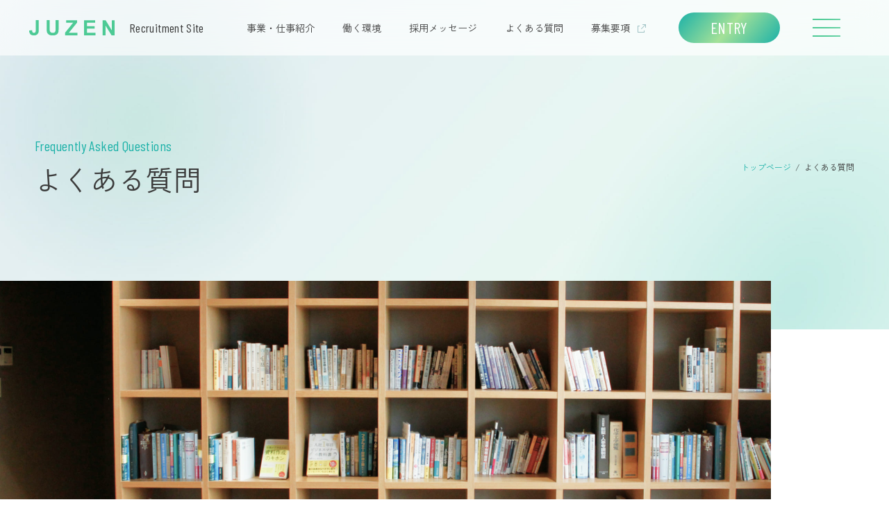

--- FILE ---
content_type: text/html; charset=UTF-8
request_url: https://www.juzen-job.jp/faq
body_size: 9599
content:
<!DOCTYPE html>
<html lang="ja" >
<head>
<!-- Google Tag Manager -->
<script>(function(w,d,s,l,i){w[l]=w[l]||[];w[l].push({'gtm.start':
  new Date().getTime(),event:'gtm.js'});var f=d.getElementsByTagName(s)[0],
  j=d.createElement(s),dl=l!='dataLayer'?'&l='+l:'';j.async=true;j.src=
  'https://www.googletagmanager.com/gtm.js?id='+i+dl;f.parentNode.insertBefore(j,f);
  })(window,document,'script','dataLayer','GTM-KHB8K9K4');</script>
<!-- End Google Tag Manager -->
<meta charset="utf-8">
<meta name="format-detection" content="telephone=no" />
<meta name="viewport" content="width=device-width, initial-scale=1.0" />
<title>よくある質問｜十全化学株式会社 採用サイト【医薬品・原薬の製造/研究受託】</title>
<meta name="description" content="十全化学株式会社の「よくある質問」についてのページです。仕事を通じてチャレンジし成長したい方、北陸 富山で医薬品・原薬製造/研究受託（CDMO/CMC）をおこなっている十全化学株式会社で共に働きませんか。">
<meta name="keywords" content="JUZEN, 十全化学, 採用, 医薬品, 原薬製造, 研究受託, CDMO, CMC">
<meta property="og:locale" content="ja_JP" />
<meta property="og:type" content="website" />
<meta property="og:url" content="https://www.juzen-job.jp" />
<meta property="og:site_name" content="十全化学株式会社 採用サイト" />
<meta property="og:title" content="よくある質問｜十全化学株式会社 採用サイト【医薬品・原薬の製造/研究受託】" />
<meta property="og:description" content="十全化学株式会社の「よくある質問」についてのページです。仕事を通じてチャレンジし成長したい方、北陸 富山で医薬品・原薬製造/研究受託（CDMO/CMC）をおこなっている十全化学株式会社で共に働きませんか。" />
<meta property="og:image" content="https://www.juzen-job.jp/media/ogp.png">
<link href="https://fonts.googleapis.com/css2?family=Zen+Kaku+Gothic+New:wght@400;500&amp;family=Barlow+Condensed:wght@400&amp;subset=japanese&amp;display=swap" rel="stylesheet" onload="this.media='all'">
<link href="/css/common.css" rel="stylesheet">
<link href="/css/page.css" rel="stylesheet">
<script src="/js/common.js" defer></script>
<script src="/js/page.js" defer></script>
<style id='wp-img-auto-sizes-contain-inline-css' type='text/css'>
img:is([sizes=auto i],[sizes^="auto," i]){contain-intrinsic-size:3000px 1500px}
/*# sourceURL=wp-img-auto-sizes-contain-inline-css */
</style>
<link rel="canonical" href="https://www.juzen-job.jp/faq" />
<script type="application/ld+json">{"@context":"https://schema.org","@graph":[{"@type":"Organization","@id":"https://www.juzen-chem.co.jp/#org","name":"十全化学株式会社","url":"https://www.juzen-chem.co.jp/","sameAs":["https://www.juzen-chem.co.jp/","https://www.juzen-job.jp/"],"logo":{"@type":"ImageObject","url":"https://www.juzen-job.jp/assets/img/logo.png"}},{"@type":"WebSite","@id":"https://www.juzen-job.jp/#website","name":"十全化学株式会社 採用サイト【医薬品・原薬の製造/研究受託】","url":"https://www.juzen-job.jp/","inLanguage":"ja","publisher":{"@id":"https://www.juzen-chem.co.jp/#org"}},{"@type":"WebPage","@id":"https://www.juzen-job.jp/faq#webpage","url":"https://www.juzen-job.jp/faq","name":"よくある質問 - 十全化学株式会社 採用サイト【医薬品・原薬の製造/研究受託】","isPartOf":{"@id":"https://www.juzen-job.jp/#website"},"about":{"@id":"https://www.juzen-chem.co.jp/#org"},"inLanguage":"ja","description":"十全化学株式会社の公式採用情報サイト。医薬品・原薬の製造/研究受託（CDMO/CMC）に携わる仕事・文化・制度を紹介。"},{"@type":"BreadcrumbList","@id":"https://www.juzen-job.jp/#bread","itemListElement":[{"@type":"ListItem","position":1,"name":"十全化学株式会社 採用サイト【医薬品・原薬の製造/研究受託】","item":"https://www.juzen-job.jp/"},{"@type":"ListItem","position":2,"name":"よくある質問","item":"https://www.juzen-job.jp/faq"}]}]}</script>
<style id='global-styles-inline-css' type='text/css'>
:root{--wp--preset--aspect-ratio--square: 1;--wp--preset--aspect-ratio--4-3: 4/3;--wp--preset--aspect-ratio--3-4: 3/4;--wp--preset--aspect-ratio--3-2: 3/2;--wp--preset--aspect-ratio--2-3: 2/3;--wp--preset--aspect-ratio--16-9: 16/9;--wp--preset--aspect-ratio--9-16: 9/16;--wp--preset--color--black: #000000;--wp--preset--color--cyan-bluish-gray: #abb8c3;--wp--preset--color--white: #ffffff;--wp--preset--color--pale-pink: #f78da7;--wp--preset--color--vivid-red: #cf2e2e;--wp--preset--color--luminous-vivid-orange: #ff6900;--wp--preset--color--luminous-vivid-amber: #fcb900;--wp--preset--color--light-green-cyan: #7bdcb5;--wp--preset--color--vivid-green-cyan: #00d084;--wp--preset--color--pale-cyan-blue: #8ed1fc;--wp--preset--color--vivid-cyan-blue: #0693e3;--wp--preset--color--vivid-purple: #9b51e0;--wp--preset--gradient--vivid-cyan-blue-to-vivid-purple: linear-gradient(135deg,rgb(6,147,227) 0%,rgb(155,81,224) 100%);--wp--preset--gradient--light-green-cyan-to-vivid-green-cyan: linear-gradient(135deg,rgb(122,220,180) 0%,rgb(0,208,130) 100%);--wp--preset--gradient--luminous-vivid-amber-to-luminous-vivid-orange: linear-gradient(135deg,rgb(252,185,0) 0%,rgb(255,105,0) 100%);--wp--preset--gradient--luminous-vivid-orange-to-vivid-red: linear-gradient(135deg,rgb(255,105,0) 0%,rgb(207,46,46) 100%);--wp--preset--gradient--very-light-gray-to-cyan-bluish-gray: linear-gradient(135deg,rgb(238,238,238) 0%,rgb(169,184,195) 100%);--wp--preset--gradient--cool-to-warm-spectrum: linear-gradient(135deg,rgb(74,234,220) 0%,rgb(151,120,209) 20%,rgb(207,42,186) 40%,rgb(238,44,130) 60%,rgb(251,105,98) 80%,rgb(254,248,76) 100%);--wp--preset--gradient--blush-light-purple: linear-gradient(135deg,rgb(255,206,236) 0%,rgb(152,150,240) 100%);--wp--preset--gradient--blush-bordeaux: linear-gradient(135deg,rgb(254,205,165) 0%,rgb(254,45,45) 50%,rgb(107,0,62) 100%);--wp--preset--gradient--luminous-dusk: linear-gradient(135deg,rgb(255,203,112) 0%,rgb(199,81,192) 50%,rgb(65,88,208) 100%);--wp--preset--gradient--pale-ocean: linear-gradient(135deg,rgb(255,245,203) 0%,rgb(182,227,212) 50%,rgb(51,167,181) 100%);--wp--preset--gradient--electric-grass: linear-gradient(135deg,rgb(202,248,128) 0%,rgb(113,206,126) 100%);--wp--preset--gradient--midnight: linear-gradient(135deg,rgb(2,3,129) 0%,rgb(40,116,252) 100%);--wp--preset--font-size--small: 13px;--wp--preset--font-size--medium: 20px;--wp--preset--font-size--large: 36px;--wp--preset--font-size--x-large: 42px;--wp--preset--spacing--20: 0.44rem;--wp--preset--spacing--30: 0.67rem;--wp--preset--spacing--40: 1rem;--wp--preset--spacing--50: 1.5rem;--wp--preset--spacing--60: 2.25rem;--wp--preset--spacing--70: 3.38rem;--wp--preset--spacing--80: 5.06rem;--wp--preset--shadow--natural: 6px 6px 9px rgba(0, 0, 0, 0.2);--wp--preset--shadow--deep: 12px 12px 50px rgba(0, 0, 0, 0.4);--wp--preset--shadow--sharp: 6px 6px 0px rgba(0, 0, 0, 0.2);--wp--preset--shadow--outlined: 6px 6px 0px -3px rgb(255, 255, 255), 6px 6px rgb(0, 0, 0);--wp--preset--shadow--crisp: 6px 6px 0px rgb(0, 0, 0);}:where(.is-layout-flex){gap: 0.5em;}:where(.is-layout-grid){gap: 0.5em;}body .is-layout-flex{display: flex;}.is-layout-flex{flex-wrap: wrap;align-items: center;}.is-layout-flex > :is(*, div){margin: 0;}body .is-layout-grid{display: grid;}.is-layout-grid > :is(*, div){margin: 0;}:where(.wp-block-columns.is-layout-flex){gap: 2em;}:where(.wp-block-columns.is-layout-grid){gap: 2em;}:where(.wp-block-post-template.is-layout-flex){gap: 1.25em;}:where(.wp-block-post-template.is-layout-grid){gap: 1.25em;}.has-black-color{color: var(--wp--preset--color--black) !important;}.has-cyan-bluish-gray-color{color: var(--wp--preset--color--cyan-bluish-gray) !important;}.has-white-color{color: var(--wp--preset--color--white) !important;}.has-pale-pink-color{color: var(--wp--preset--color--pale-pink) !important;}.has-vivid-red-color{color: var(--wp--preset--color--vivid-red) !important;}.has-luminous-vivid-orange-color{color: var(--wp--preset--color--luminous-vivid-orange) !important;}.has-luminous-vivid-amber-color{color: var(--wp--preset--color--luminous-vivid-amber) !important;}.has-light-green-cyan-color{color: var(--wp--preset--color--light-green-cyan) !important;}.has-vivid-green-cyan-color{color: var(--wp--preset--color--vivid-green-cyan) !important;}.has-pale-cyan-blue-color{color: var(--wp--preset--color--pale-cyan-blue) !important;}.has-vivid-cyan-blue-color{color: var(--wp--preset--color--vivid-cyan-blue) !important;}.has-vivid-purple-color{color: var(--wp--preset--color--vivid-purple) !important;}.has-black-background-color{background-color: var(--wp--preset--color--black) !important;}.has-cyan-bluish-gray-background-color{background-color: var(--wp--preset--color--cyan-bluish-gray) !important;}.has-white-background-color{background-color: var(--wp--preset--color--white) !important;}.has-pale-pink-background-color{background-color: var(--wp--preset--color--pale-pink) !important;}.has-vivid-red-background-color{background-color: var(--wp--preset--color--vivid-red) !important;}.has-luminous-vivid-orange-background-color{background-color: var(--wp--preset--color--luminous-vivid-orange) !important;}.has-luminous-vivid-amber-background-color{background-color: var(--wp--preset--color--luminous-vivid-amber) !important;}.has-light-green-cyan-background-color{background-color: var(--wp--preset--color--light-green-cyan) !important;}.has-vivid-green-cyan-background-color{background-color: var(--wp--preset--color--vivid-green-cyan) !important;}.has-pale-cyan-blue-background-color{background-color: var(--wp--preset--color--pale-cyan-blue) !important;}.has-vivid-cyan-blue-background-color{background-color: var(--wp--preset--color--vivid-cyan-blue) !important;}.has-vivid-purple-background-color{background-color: var(--wp--preset--color--vivid-purple) !important;}.has-black-border-color{border-color: var(--wp--preset--color--black) !important;}.has-cyan-bluish-gray-border-color{border-color: var(--wp--preset--color--cyan-bluish-gray) !important;}.has-white-border-color{border-color: var(--wp--preset--color--white) !important;}.has-pale-pink-border-color{border-color: var(--wp--preset--color--pale-pink) !important;}.has-vivid-red-border-color{border-color: var(--wp--preset--color--vivid-red) !important;}.has-luminous-vivid-orange-border-color{border-color: var(--wp--preset--color--luminous-vivid-orange) !important;}.has-luminous-vivid-amber-border-color{border-color: var(--wp--preset--color--luminous-vivid-amber) !important;}.has-light-green-cyan-border-color{border-color: var(--wp--preset--color--light-green-cyan) !important;}.has-vivid-green-cyan-border-color{border-color: var(--wp--preset--color--vivid-green-cyan) !important;}.has-pale-cyan-blue-border-color{border-color: var(--wp--preset--color--pale-cyan-blue) !important;}.has-vivid-cyan-blue-border-color{border-color: var(--wp--preset--color--vivid-cyan-blue) !important;}.has-vivid-purple-border-color{border-color: var(--wp--preset--color--vivid-purple) !important;}.has-vivid-cyan-blue-to-vivid-purple-gradient-background{background: var(--wp--preset--gradient--vivid-cyan-blue-to-vivid-purple) !important;}.has-light-green-cyan-to-vivid-green-cyan-gradient-background{background: var(--wp--preset--gradient--light-green-cyan-to-vivid-green-cyan) !important;}.has-luminous-vivid-amber-to-luminous-vivid-orange-gradient-background{background: var(--wp--preset--gradient--luminous-vivid-amber-to-luminous-vivid-orange) !important;}.has-luminous-vivid-orange-to-vivid-red-gradient-background{background: var(--wp--preset--gradient--luminous-vivid-orange-to-vivid-red) !important;}.has-very-light-gray-to-cyan-bluish-gray-gradient-background{background: var(--wp--preset--gradient--very-light-gray-to-cyan-bluish-gray) !important;}.has-cool-to-warm-spectrum-gradient-background{background: var(--wp--preset--gradient--cool-to-warm-spectrum) !important;}.has-blush-light-purple-gradient-background{background: var(--wp--preset--gradient--blush-light-purple) !important;}.has-blush-bordeaux-gradient-background{background: var(--wp--preset--gradient--blush-bordeaux) !important;}.has-luminous-dusk-gradient-background{background: var(--wp--preset--gradient--luminous-dusk) !important;}.has-pale-ocean-gradient-background{background: var(--wp--preset--gradient--pale-ocean) !important;}.has-electric-grass-gradient-background{background: var(--wp--preset--gradient--electric-grass) !important;}.has-midnight-gradient-background{background: var(--wp--preset--gradient--midnight) !important;}.has-small-font-size{font-size: var(--wp--preset--font-size--small) !important;}.has-medium-font-size{font-size: var(--wp--preset--font-size--medium) !important;}.has-large-font-size{font-size: var(--wp--preset--font-size--large) !important;}.has-x-large-font-size{font-size: var(--wp--preset--font-size--x-large) !important;}
/*# sourceURL=global-styles-inline-css */
</style>
</head>
<body>
  <!-- Google Tag Manager (noscript) -->
  <noscript><iframe src="https://www.googletagmanager.com/ns.html?id=GTM-KHB8K9K4"
    height="0" width="0" style="display:none;visibility:hidden"></iframe></noscript>
  <!-- End Google Tag Manager (noscript) -->
    <header id="ly_header" class="ly_header">
      <div class="ly_header_inner">
        <div class="bl_header_logo">
          <p><a href="/"><img src="/images/logo_juzen_green.svg" decoding="async" loading="lazy" alt="十全化学株式会社" width="126" height="24"></a></p>
          <span class="lang_en">Recruitment Site</span>
        </div>
        <ul class="bl_header_menu">
          <li class="bl_header_menuItem"><a href="/job">事業・仕事紹介</a></li>
          <li class="bl_header_menuItem"><a href="/culture">働く環境</a></li>
          <li class="bl_header_menuItem"><a href="/message">採用メッセージ</a></li>
          <li class="bl_header_menuItem"><a href="/faq">よくある質問</a></li>
          <li class="bl_header_menuItem el_blank"><a class="ga_header_app" href="https://juzen-recruit.snar.jp/jobboard/detail.aspx?id=QRwVDKjXmxE" rel="noopener" target="_blank">募集要項</a></li>
          <li class="bl_header_menuItem"><a class="bl_header_menuEntryBtn ga_header_cta" href="https://juzen-recruit.snar.jp/index.aspx" rel="noopener" target="_blank"><span class="lang_en">Entry</span></a></li>
        </ul>
        <label id="bl_header_gnavBtn" class="bl_header_gnavBtn">
          <input type="checkbox" name="bl_header_gnavBtn" aria-label="bl_header_gnavBtn">
          <span><img src="/images/image_burger_line.svg" width="40" height="2"></span>
          <span><img src="/images/image_burger_line.svg" width="40" height="2"></span>
          <span><img src="/images/image_burger_line.svg" width="40" height="2"></span>
        </label>
      </div>
      <nav class="bl_gnav">
        <div class="bl_gnavInner">
          <div class="bl_gnav_col">
            <ul class="bl_gnav_menu">
              <li class="bl_gnav_menuItem">
                <a href="/job">事業・仕事紹介<span class="lang_en">Job Overview</span></a>
                <ul class="bl_gnav_menuChild">
                  <li class="bl_gnav_menuChildItem"><a href="/job/research">研究開発<span>（大卒）</span></a></li>
                  <li class="bl_gnav_menuChildItem"><a href="/job/quality">品質管理<span>（大卒/高卒）</span></a></li>
                  <li class="bl_gnav_menuChildItem"><a href="/job/production-engineering">生産技術<span>（大卒）</span></a></li>
                  <li class="bl_gnav_menuChildItem"><a href="/job/production-management-manufacturing">生産管理・製造<span>（大卒/高卒）</span></a></li>
                </ul>
              </li>
              <li class="bl_gnav_menuItem"><a href="/culture">働く環境<span class="lang_en">Office Culture</span></a>
                <ul class="bl_gnav_menuChild">
                  <li class="bl_gnav_menuChildItem"><a href="/culture/building">社屋紹介</a></li>
                  <li class="bl_gnav_menuChildItem"><a href="/culture/welfare">福利厚生・社内環境</a></li>
                  <li class="bl_gnav_menuChildItem"><a href="/culture/numbers">数字で見る</a></li>
                </ul>
              </li>
              <li class="bl_gnav_menuItem"><a href="/message">採用メッセージ</a><span class="lang_en">Recruit Message</span></li>
              <li class="bl_gnav_menuItem el_blank"><a class="ga_modal_intern" href="https://juzen-recruit.snar.jp/jobboard/detail.aspx?id=QRwVDKjXmxE" rel="noopener" target="_blank">会社見学・<br>インターンシップ<span class="lang_en">Company Tour And Internship</span></a></li>
              <li class="bl_gnav_menuItem"><a href="/faq">よくある質問<span class="lang_en">FAQ</span></a></li>
              <li class="bl_gnav_menuItem el_blank"><a class="ga_modal_app" href="https://juzen-recruit.snar.jp/jobboard/detail.aspx?id=QRwVDKjXmxE" rel="noopener" target="_blank">募集要項<span class="lang_en">Description</span></a></li>
              <li class="bl_gnav_menuItem"><a href="/blog">採用ブログ<span class="lang_en">Recruitment Blog</span></a></li>
              <li class="bl_gnav_menuItem"><a href="/library">メディアライブラリ<span class="lang_en">Media Library</span></a></li>
              <li class="bl_gnav_menuItem"><a href="/news">新着情報<span class="lang_en">News</span></a></li>
            </ul>
            <div class="bl_gnav_rightBlk">
              <div class="bl_gnav_copy">
                <div class="bl_gnav_copyInner">
                  <p class="bl_gnav_copyText">あなたの</p>
                  <p class="bl_gnav_copyText"><img src="/images/text_chousen_green.svg" decoding="async" loading="lazy" alt="挑戦" width="92" height="48"></p>
                  <p class="bl_gnav_copyText">がつむぐ、</p>
                  <p class="bl_gnav_copyText"><img src="/images/text_sinka_green.svg" decoding="async" loading="lazy" alt="シンカ" width="90" height="48"></p>
                  <p class="bl_gnav_copyText">と</p>
                  <p class="bl_gnav_copyText"><img src="/images/text_mirai_green.svg" decoding="async" loading="lazy" alt="未来" width="76" height="48"></p>
                  <p class="bl_gnav_copyText">。</p>
                  <p class="bl_gnav_copyText lang_en">Your challenge hangs,</p>
                  <p class="bl_gnav_copyText lang_en">“Shinka“ and the future.</p>
                  <p class="bl_gnav_copyObj"><img src="/images/image_lazy.png" data-src="/images/image_tegaki_arrow_sm_green.svg" decoding="async" loading="lazy" alt="" width="70" height="27"></p>
                </div>
              </div>
              <div class="bl_gnav_entry">
                <a class="ga_modal_cta" href="https://juzen-recruit.snar.jp/index.aspx" rel="noopener" target="_blank">
                  <p class="bl_gnav_entryImage"><img src="/images/text-entry_green.svg" decoding="async" loading="lazy" alt="エントリー" width="360" height="76"></p>
                  <p class="bl_gnav_entryObj"><img src="/images/image_tegaki_arrow_lg_green.svg" decoding="async" loading="lazy" alt="" width="170" height="69"></p>
                </a>
              </div>
            </div>
          </div>
          <div class="bl_gnav_end">
            <ul class="bl_gnav_end_otherLink">
              <li><a href="/policy">個人情報保護方針</a></li>
              <li><a href="/sitemap">サイトマップ</a></li>
            </ul>
            <p class="bl_gnav_end_corpLink"><a href="https://www.juzen-chem.co.jp/" rel="noopener" target="_blank"><span class="lang_en">Corporate Site</span></a></p>
            <ul class="bl_gnav_end_sns">
              <li><a href="https://www.facebook.com/" rel="noopener" target="_blank"><img src="/images/icon_fb_turquoise.svg" decoding="async" loading="lazy" alt="十全化学株式会社 公式Facebook" width="28" height="28"></a></li>
              <li><a href="https://twitter.com/juzen_chem" rel="noopener" target="_blank"><img src="/images/icon_x_turquoise.svg" decoding="async" loading="lazy" alt="十全化学株式会社 公式X" width="28" height="28"></a></li>
              <li><a href="https://jp.linkedin.com/company/juzen-chem" rel="noopener" target="_blank"><img src="/images/icon_linkdin_turquoise.svg" decoding="async" loading="lazy" alt="十全化学株式会社 公式Linkdin" width="28" height="28"></a></li>
            </ul>
          </div>
        </div>
        <svg id="gnav_mask_svg" class="gnav_mask_svg">
          <clipPath id="gnav_mask_wrap" class="gnav_mask_wrap">
            <rect id="gnav_maskItem" class="gnav_maskItem" y="0" width="100%" height="0"/>
          </clipPath>
        </svg>
        <span class="bl_gnav_bg"></span>
      </nav>
    </header>
<main id="ly_cont" class="ly_cont un_faq">
<article>
<div class="bl_page_header">
<div class="bl_page_headerInner">
<div class="bl_page_title">
<h1 class="lang_jp">よくある質問</h1>
<p><span class="lang_en">Frequently Asked Questions</span></p>
</div>
<ul class="bl_breadcrumb">
	<li><a href="/">トップページ</a></li>
	<li>よくある質問</li>
</ul>
</div>
</div>
<div class="el_mv el_mv__left am_diagonalUl js_animated"><picture class="el_mv_item"> <source media="(max-width:768px)" srcset="/images/image_lazy.png" data-src="/media/image_faq_fv_sp.jpg" /><img src="/images/image_lazy.png" data-src="/media/image_faq_fv_pc.jpg" width="1214" height="485" decoding="async" loading="lazy" alt="採用メッセージ" /></picture></div>
<div class="bl_cont hp_mb_xl am_fadein js_animated">
<p class="el_text">選考や研修、福利厚生サポートなど、応募者の方や企業説明会などで良くいただく質問をご紹介します。</p>
</div>
<ol class="el_anchor_itemRow">
	<li class="js_anchor" data-anchor="anc1"><!-- <span class="lang_en">01</span> --><br />
<span class="lang_jp">選考について</span></li>
	<li class="js_anchor" data-anchor="anc2"><!-- <span class="lang_en">02</span>  --><br />
<span class="lang_jp">働き方・職種について</span></li>
	<li class="js_anchor" data-anchor="anc3"><!-- <span class="lang_en">03</span> --><br />
<span class="lang_jp">福利厚生・制度について</span></li>
</ol>
<section id="anc1" class="hp_mb_xxl">
<div class="bl_faq_title el_title_bb el_title_bb__between hp_mb_l"><!-- <span class="el_title_num">01</span> -->
<h2 class="lang_jp">選考について</h2>
<p><span class="lang_en">About Selection</span></p>
</div>
<ul class="bl_faq">
<li class="bl_faq_item">
  <input type="checkbox" name="faq0" id="faq0" class="bl_faq_check">
  <div class="bl_faq_ques">
    <span class="lang_en">Q.01</span>
    <h3 class="lang_jp">新卒・中途どちらを募集していますか？</h3>
    <label class="bl_faq_quesLabel" for="faq0"></label>
  </div>
  <div class="bl_faq_anc">
    <div class="bl_faq_ancWrap">
      <div class="bl_faq_ancInner">
        <span class="lang_en">A.01</span>
        <div class="bl_faq_ancCont">
        <p class="el_text">弊社では新卒・中途ともに職種別採用を行っております。</p>
<p class="el_text">募集中の職種については<a href="https://juzen-recruit.snar.jp/index.aspx" target="_blank" rel="noopener">こちら</a>よりご覧ください。</p>

        </div>
      </div>
    </div>
  </div>
</li></ul>
</section>
<section id="anc2" class="hp_mb_xxl">
<div class="bl_faq_title el_title_bb el_title_bb__between hp_mb_l am_fadein js_animated"><!-- <span class="el_title_num">02</span> -->
<h2 class="lang_jp">働き方・職種について</h2>
<p><span class="lang_en">About Working Style / Job Type</span></p>
</div>
<ul class="bl_faq am_fadeinTop10 js_animated">
<li class="bl_faq_item">
  <input type="checkbox" name="faq1" id="faq1" class="bl_faq_check">
  <div class="bl_faq_ques">
    <span class="lang_en">Q.02</span>
    <h3 class="lang_jp">部署変更や異動はありますか？</h3>
    <label class="bl_faq_quesLabel" for="faq1"></label>
  </div>
  <div class="bl_faq_anc">
    <div class="bl_faq_ancWrap">
      <div class="bl_faq_ancInner">
        <span class="lang_en">A.02</span>
        <div class="bl_faq_ancCont">
        <p class="el_text">本人の希望や業務都合、他部署研修としての配置転換がございます。</p>

        </div>
      </div>
    </div>
  </div>
</li><li class="bl_faq_item">
  <input type="checkbox" name="faq2" id="faq2" class="bl_faq_check">
  <div class="bl_faq_ques">
    <span class="lang_en">Q.03</span>
    <h3 class="lang_jp">入社後取得が必要な資格はありますか？</h3>
    <label class="bl_faq_quesLabel" for="faq2"></label>
  </div>
  <div class="bl_faq_anc">
    <div class="bl_faq_ancWrap">
      <div class="bl_faq_ancInner">
        <span class="lang_en">A.03</span>
        <div class="bl_faq_ancCont">
        <p>甲種危険物取扱者の資格取得が必要となります。</p>
<p>そのため、社内でも資格取得の支援を実施しております。</p>

        </div>
      </div>
    </div>
  </div>
</li><li class="bl_faq_item">
  <input type="checkbox" name="faq3" id="faq3" class="bl_faq_check">
  <div class="bl_faq_ques">
    <span class="lang_en">Q.04</span>
    <h3 class="lang_jp">働く服装について教えてください？</h3>
    <label class="bl_faq_quesLabel" for="faq3"></label>
  </div>
  <div class="bl_faq_anc">
    <div class="bl_faq_ancWrap">
      <div class="bl_faq_ancInner">
        <span class="lang_en">A.04</span>
        <div class="bl_faq_ancCont">
        <p>会社支給のユニフォームを着用しております。</p>

        </div>
      </div>
    </div>
  </div>
</li><li class="bl_faq_item">
  <input type="checkbox" name="faq4" id="faq4" class="bl_faq_check">
  <div class="bl_faq_ques">
    <span class="lang_en">Q.05</span>
    <h3 class="lang_jp">社内での交流はどのようなものがありますか？</h3>
    <label class="bl_faq_quesLabel" for="faq4"></label>
  </div>
  <div class="bl_faq_anc">
    <div class="bl_faq_ancWrap">
      <div class="bl_faq_ancInner">
        <span class="lang_en">A.05</span>
        <div class="bl_faq_ancCont">
        <p class="el_text">社内の交流ツールとして、Microsoft365を利用したメールやチャット、テレビ会議などで利用しております。</p>
<p class="el_text">また、イベントについては<a href="/culture/welfare#anc4">こちら</a>をご覧ください。</p>

        </div>
      </div>
    </div>
  </div>
</li></ul>
</section>
<section id="anc3" class="hp_mb_xxl">
<div class="bl_faq_title el_title_bb el_title_bb__between hp_mb_l am_fadein js_animated"><!-- <span class="el_title_num">03</span> -->
<h2 class="lang_jp">福利厚生・制度について</h2>
<p><span class="lang_en">About Welfare Benefits</span></p>
</div>
<ul class="bl_faq am_fadeinTop10 js_animated">
	<li style="list-style-type: none;">
<ul class="bl_faq am_fadeinTop10 js_animated">
<li class="bl_faq_item">
  <input type="checkbox" name="faq5" id="faq5" class="bl_faq_check">
  <div class="bl_faq_ques">
    <span class="lang_en">Q.06</span>
    <h3 class="lang_jp">研修制度はどのようなものがありますか？ </h3>
    <label class="bl_faq_quesLabel" for="faq5"></label>
  </div>
  <div class="bl_faq_anc">
    <div class="bl_faq_ancWrap">
      <div class="bl_faq_ancInner">
        <span class="lang_en">A.06</span>
        <div class="bl_faq_ancCont">
        <p class="el_text">新入社員研修のほかに、社外講習や研修派遣がございます。</p>
<p class="el_text">また、GMP研修なども実施しております。</p>
<p class="el_text">部署により異なる研修もございますので、詳しくは各職種ページの「キャリアパス」情報をご覧ください。</p>

        </div>
      </div>
    </div>
  </div>
</li><li class="bl_faq_item">
  <input type="checkbox" name="faq6" id="faq6" class="bl_faq_check">
  <div class="bl_faq_ques">
    <span class="lang_en">Q.07</span>
    <h3 class="lang_jp">自己啓発支援はありますか？</h3>
    <label class="bl_faq_quesLabel" for="faq6"></label>
  </div>
  <div class="bl_faq_anc">
    <div class="bl_faq_ancWrap">
      <div class="bl_faq_ancInner">
        <span class="lang_en">A.07</span>
        <div class="bl_faq_ancCont">
        <p class="el_text">通信教育の費用全額会社負担で受講可能です。</p>
<p class="el_text">社内での英語学習講義や外部講師を招いてのビジネスセミナーなどを実施しております。</p>

        </div>
      </div>
    </div>
  </div>
</li><li class="bl_faq_item">
  <input type="checkbox" name="faq7" id="faq7" class="bl_faq_check">
  <div class="bl_faq_ques">
    <span class="lang_en">Q.08</span>
    <h3 class="lang_jp">県外出身者のための制度はありますか？</h3>
    <label class="bl_faq_quesLabel" for="faq7"></label>
  </div>
  <div class="bl_faq_anc">
    <div class="bl_faq_ancWrap">
      <div class="bl_faq_ancInner">
        <span class="lang_en">A.08</span>
        <div class="bl_faq_ancCont">
        <p class="el_text">県外出身者のために社宅をご用意しております。</p>
<p class="el_text">単身者だけでなく、ご家族のいらっしゃる方にも対応した部屋がございます。</p>

        </div>
      </div>
    </div>
  </div>
</li><li class="bl_faq_item">
  <input type="checkbox" name="faq8" id="faq8" class="bl_faq_check">
  <div class="bl_faq_ques">
    <span class="lang_en">Q.09</span>
    <h3 class="lang_jp">出産・育児をサポートする制度はありますか？</h3>
    <label class="bl_faq_quesLabel" for="faq8"></label>
  </div>
  <div class="bl_faq_anc">
    <div class="bl_faq_ancWrap">
      <div class="bl_faq_ancInner">
        <span class="lang_en">A.09</span>
        <div class="bl_faq_ancCont">
        <p class="el_text">産前産後休暇、育児休業、看護休暇などがございます。</p>
<p class="el_text">復帰後は<a href="/culture/welfare/#anc3" target="_blank" rel="noopener">時短勤務</a>をしている方もいらっしゃいます。</p>

        </div>
      </div>
    </div>
  </div>
</li><li class="bl_faq_item">
  <input type="checkbox" name="faq9" id="faq9" class="bl_faq_check">
  <div class="bl_faq_ques">
    <span class="lang_en">Q.10</span>
    <h3 class="lang_jp">年次有給休暇について教えてください</h3>
    <label class="bl_faq_quesLabel" for="faq9"></label>
  </div>
  <div class="bl_faq_anc">
    <div class="bl_faq_ancWrap">
      <div class="bl_faq_ancInner">
        <span class="lang_en">A.10</span>
        <div class="bl_faq_ancCont">
        <p class="el_text">入社時に5日を付与し、6か月継続勤務後にさらに5日を付与します。</p>
<p class="el_text">以降は毎年4月1日を基準日として付与し、最大22日まで付与されます。</p>

        </div>
      </div>
    </div>
  </div>
</li></ul>
</li>
</ul>
</section>
</article>

<div class="bl_other_page bl_col bl_col__topBetwee hp_mb_xl">
  <div>
    <p class="bl_other_pageImage hp_mb_m"><a href="/job"><img src="/images/image_lazy.png" data-src="/media/image_otherlink_image1.jpg" width="604" height="280" decoding="async" loading="lazy" alt="事業・仕事紹介"></a></p>
    <p class="bl_other_pageTitle el_text hp_mb_s hp_lh1">事業・仕事紹介</p>
    <p class="bl_other_pageText el_text hp_mb_m">十全化学の各職種について、詳しくご紹介します。</p>
    <p class="el_textLink el_textLink__sc2"><a href="/job">事業・仕事紹介を見る</a></p>
  </div>
  <div>
    <p class="bl_other_pageImage hp_mb_m"><a href="/message"><img src="/images/image_lazy.png" data-src="/media/image_otherlink_image2.jpg" width="604" height="280" decoding="async" loading="lazy" alt="採用メッセージ"></a></p>
    <p class="bl_other_pageTitle el_text hp_mb_s hp_lh1">採用メッセージ</p>
    <p class="bl_other_pageText el_text hp_mb_m">社長、採用担当者からのメッセージを紹介しています。</p>
    <p class="el_textLink el_textLink__sc2"><a href="/message">採用メッセージを見る</a></p>
  </div>
</div>
<div class="bl_vision_links">
  <div class="bl_vision_linksItem">
    <p class="bl_vision_linksImage"><a class="el_blank" href="https://www.juzen-chem.co.jp/about#bl_sec_05_01" target="_blank" rel="noopener"><img src="/images/image_lazy.png" data-src="/media/image_otherlink_image3.jpg" width="392" height="220" decoding="async" loading="lazy" alt="企業理念"></a></p>
    <p class="bl_vision_linksText"><a  href="https://www.juzen-chem.co.jp/about#bl_sec_05_01" target="_blank" rel="noopener">企業理念</a></p>
  </div>
  <div class="bl_vision_linksItem">
    <p class="bl_vision_linksImage"><a class="el_blank" href="https://www.juzen-chem.co.jp/about#bl_sec_05_03" target="_blank" rel="noopener"><img src="/images/image_lazy.png" data-src="/media/image_otherlink_image4.jpg" width="392" height="220" decoding="async" loading="lazy" alt="品質方針／行動指針"></a></p>
    <p class="bl_vision_linksText"><a  href="https://www.juzen-chem.co.jp/about#bl_sec_05_03" target="_blank" rel="noopener">品質方針／行動指針</a></p>
  </div>
  <div class="bl_vision_linksItem">
    <p class="bl_vision_linksImage"><a class="el_blank" href="https://www.juzen-chem.co.jp/about#bl_sec_05_05" target="_blank" rel="noopener"><img src="/images/image_lazy.png" data-src="/media/image_otherlink_image5.jpg" width="392" height="220" decoding="async" loading="lazy" alt="「十全化学」が目指す未来"></a></p>
    <p class="bl_vision_linksText"><a href="https://www.juzen-chem.co.jp/about#bl_sec_05_05" target="_blank" rel="noopener">「十全化学」が目指す未来</a></p>
  </div>
</div>
</main>    <ul class="bl_support_nav">
      <li class="bl_support_navItem is_blank"><a class="ga_app" href="https://juzen-recruit.snar.jp/jobboard/detail.aspx?id=QRwVDKjXmxE" rel="noopener" target="_blank">募集要項<span class="lang_en">Job Posting</span></a></li>
      <li class="bl_support_navItem is_blank"><a class="ga_intern" href="https://juzen-recruit.snar.jp/jobboard/detail.aspx?id=QRwVDKjXmxE" rel="noopener" target="_blank">インターンシップ(会社見学)<span class="lang_en">Company Tour And Internship</span></a></li>
      <li class="bl_support_navItem"><a href="/faq">よくある質問<span class="lang_en">FAQ</span></a></li>
    </ul>    <div class="bl_cta">
      <a class="ga_cta" href="https://juzen-recruit.snar.jp/index.aspx" rel="noopener" target="_blank">
        <div class="bl_cta_inner">
          <div class="bl_cta_copy">
            <p class="bl_cta_copyText">あなたの</p>
            <p class="bl_cta_copyText"><img class="inline_svg" src="/images/image_lazy.png" data-src="/images/text_chousen_green.svg" decoding="async" loading="lazy" alt="挑戦" width="92" height="48"></p>
            <p class="bl_cta_copyText">がつむぐ、</p>
            <p class="bl_cta_copyText"><img class="inline_svg" src="/images/image_lazy.png" data-src="/images/text_sinka_green.svg" decoding="async" loading="lazy" alt="シンカ" width="90" height="48"></p>
            <p class="bl_cta_copyText">と</p>
            <p class="bl_cta_copyText"><img class="inline_svg" src="/images/image_lazy.png" data-src="/images/text_mirai_green.svg" decoding="async" loading="lazy" alt="未来" width="76" height="48"></p>
            <p class="bl_cta_copyText">。</p>
            <p class="bl_cta_copyText lang_en">Your challenge hangs,</p>
            <p class="bl_cta_copyText lang_en">“Shinka“ and the future.</p>
            <p class="bl_cta_copyObj"><img src="/images/image_lazy.png" data-src="/images/image_tegaki_arrow_sm_green.svg" decoding="async" loading="lazy" alt="" width="70" height="27"></p>
          </div>
          <div class="bl_cta_entry">
            <p class="bl_cta_entryImage"><img class="inline_svg" src="/images/image_lazy.png" data-src="/images/text-entry_green.svg" decoding="async" loading="lazy" alt="エントリー" width="426" height="90"></p>
            <p class="bl_cta_entryObj"><img src="/images/image_lazy.png" data-src="/images/image_tegaki_arrow_lg_green.svg" decoding="async" loading="lazy" alt="" width="208" height="85"></p>
            <p class="bl_cta_entryBtn">応 募</p>
            <p class="bl_cta_entryText">外部サイト<br class="pc_none">（当社の採用管理システム）へ<br class="pc_none">遷移します。</p>
          </div>
        </div>
      </a>
    </div>    <footer class="ly_footer">
      <div class="ly_footer_inner">
        <div class="ly_footer_logo">
          <p><img src="/images/image_lazy.png" data-src="/images/logo_juzen_white.svg" decoding="async" loading="lazy" alt="十全化学" width="190" height="36"></p>
          <span class="lang_en">Recruitment Site</span>
        </div>
        <div class="ly_footer_nav">
          <div class="ly_footer_navCol">
            <p class="ly_footer_navItem"><a href="/job">事業・仕事紹介</a></p>
            <ul class="ly_footer_subNav">
              <li class="ly_footer_navItem"><a href="/job/research">研究開発<span>（大卒）</span></a></li>
              <li class="ly_footer_navItem"><a href="/job/quality">品質管理<span>（大卒/高卒）</span></a></li>
              <li class="ly_footer_navItem"><a href="/job/production-engineering">生産技術<span>（大卒）</span></a></li>
              <li class="ly_footer_navItem"><a href="/job/production-management-manufacturing">生産管理・製造<span>（大卒/高卒）</span></a></li>
            </ul>
          </div>
          <div class="ly_footer_navCol">
            <p class="ly_footer_navItem"><a href="/culture">働く環境</a></p>
            <ul class="ly_footer_subNav">
              <li class="ly_footer_navItem"><a href="/culture/building">社屋紹介</a></li>
              <li class="ly_footer_navItem"><a href="/culture/welfare">福利厚生・<br>社内環境</a></li>
              <li class="ly_footer_navItem"><a href="/culture/numbers">数字で見る</a></li>
            </ul>
          </div>
          <div class="ly_footer_navCol">
            <p class="ly_footer_navItem hp_mt0"><a href="/message">採用メッセージ</a></p>
            <p class="ly_footer_navItem el_blank"><a class="ga_footer_app" href="https://juzen-recruit.snar.jp/jobboard/detail.aspx?id=QRwVDKjXmxE" rel="noopener" target="_blank">募集要項</a></p>
            <p class="ly_footer_navItem"><a href="/faq">よくある質問</a></p>
            <p class="ly_footer_navItem hp_mb0"><a href="/library">メディアライブラリ</a></p>
          </div>
          <div class="ly_footer_navCol">
            <p class="ly_footer_navItem"><a class="ga_footer_career" href="https://juzen-recruit.snar.jp/index.aspx" rel="noopener" target="_blank">キャリア採用</a></p>
            <p class="ly_footer_navItem hp_mb0"><a href="/blog">採用ブログ</a></p>
          </div>
        </div>
        <div class="ly_footer_info">
          <p class="ly_footer_infoCorp">十全化学株式会社
            <span class="lang_en"><a href="https://www.juzen-chem.co.jp/" rel="noopener" target="_blank">Corporate Site</a></span>
          </p>
          <address class="ly_footer_infoAddress">
            〒930-0806<br>
            富山県富山市木場町1-10<br>
            TEL：<a href="tel:076-433-1111">076-433-1111</a>　FAX：076-432-1165
          </address>
          <address class="ly_footer_infoAddress">
            〒251-8555<br>
            神奈川県藤沢市村岡東2丁目26-1<br>湘南ヘルスイノベーションパーク C33M-1110
          </address>
        </div>
        <div class="ly_footer_end">
          <ul class="ly_footer_end_otherLink">
            <li><a href="/policy">個人情報保護方針</a></li>
            <li><a href="/sitemap">サイトマップ</a></li>
          </ul>
          <small class="ly_footer_endCopyright lang_en">&copy; JUZEN Chemical Corporation.</small>
          <ul class="ly_footer_endSns">
            <li><a href="https://www.facebook.com/" rel="noopener" target="_blank"><img src="/images/icon_fb_white.svg" decoding="async" loading="lazy" alt="十全化学株式会社 公式Facebook" width="28" height="28"></a></li>
            <li><a href="https://twitter.com/juzen_chem" rel="noopener" target="_blank"><img src="/images/icon_x_white.svg" decoding="async" loading="lazy" alt="十全化学株式会社 公式X" width="28" height="28"></a></li>
            <li><a href="https://jp.linkedin.com/company/juzen-chem" rel="noopener" target="_blank"><img src="/images/icon_linkdin_white.svg" decoding="async" loading="lazy" alt="十全化学株式会社 公式Linkdin" width="28" height="28"></a></li>
          </ul>
        </div>
        <button id="el_returnTop" class="el_returnTop">
          <img src="/images/icon_arrow_u_white.svg" decoding="async" loading="lazy" alt="トップに戻る" width="26" height="26">
          <span class="lang_en">Page Top</span>
        </button>
      </div>
    </footer>
<script type="speculationrules">
{"prefetch":[{"source":"document","where":{"and":[{"href_matches":"/*"},{"not":{"href_matches":["/wp/wp-*.php","/wp/wp-admin/*","/media/*","/wp/wp-content/*","/wp/wp-content/plugins/*","/wp/wp-content/themes/jzn-rec/*","/*\\?(.+)"]}},{"not":{"selector_matches":"a[rel~=\"nofollow\"]"}},{"not":{"selector_matches":".no-prefetch, .no-prefetch a"}}]},"eagerness":"conservative"}]}
</script>
  </body>
</html>

--- FILE ---
content_type: text/css
request_url: https://www.juzen-job.jp/css/common.css
body_size: 11917
content:
@font-face{font-family:"GothicBBB";font-style:normal;font-weight:400;src:url("/fonts/GothicBBB.woff") format("woff")}html,body,div,span,applet,object,iframe,blockquote,pre,a,abbr,acronym,address,big,cite,code,del,dfn,em,img,ins,kbd,q,s,samp,small,strike,strong,sub,sup,tt,var,b,u,i,center,dl,dt,dd,ol,ul,li,fieldset,form,label,legend,table,caption,tbody,tfoot,thead,tr,th,td,article,aside,canvas,details,embed,figure,figcaption,footer,header,hgroup,menu,nav,output,ruby,section,summary,time,mark,audio,video{margin:0;padding:0;border:0}table{border-collapse:collapse;border-spacing:0}caption,th,td{text-align:left;vertical-align:middle;font-weight:200}q::before,q::after,blockquote::before,blockquote::after{content:"";content:none;color:#3c3c3c}a{display:inline-block;text-decoration:none;color:#3c3c3c}a img{border:none}img{max-width:100%;vertical-align:bottom}ul{list-style:none}article,aside,details,figcaption,figure,footer,header,hgroup,menu,nav,section,summary,address{display:block}h1,h2,h3,h4,h5{margin:0;font-weight:normal;line-height:1}address{font-style:normal}p{margin:0}input,button,textarea,select{margin:0;padding:0;background:none;border:none;border-radius:0;outline:none;-webkit-appearance:none;-moz-appearance:none;appearance:none}*:focus{outline:none}*,*:before,*:after{-webkit-box-sizing:border-box;-moz-box-sizing:border-box;-o-box-sizing:border-box;-ms-box-sizing:border-box;box-sizing:border-box}button{padding:0;border:none;cursor:pointer;outline:none;appearance:none;background-color:rgba(0,0,0,0)}@media screen and (max-width: 767px){.el_mv{width:92.3076923077vw;height:64.1025641026vw;margin:-17.9487179487vw 0 7.6923076923vw}}@media screen and (min-width: 768px){.el_mv{width:86.71429%;height:485px;margin:-70px 0 65px}}.el_mv__left{margin-right:auto;margin-left:0}.el_mv__right{margin-right:0;margin-left:auto}.el_mv_item{width:100%;height:100%;overflow:hidden}.el_mv img{max-width:none;width:100%;height:100%;object-fit:cover}.el_sec_mv{position:relative;overflow:hidden}@media screen and (max-width: 767px){.el_sec_mv{height:64.1025641026vw}}@media screen and (min-width: 768px){.el_sec_mv{height:417px}}.el_sec_mvItem{position:absolute;top:0;height:100%;overflow:hidden}@media screen and (max-width: 767px){.el_sec_mvItem{width:96.1538461538vw}}@media screen and (min-width: 768px){.el_sec_mvItem{width:86.6429%}}.el_sec_mvItem picture,.el_sec_mvItem source,.el_sec_mvItem img{display:inline-block;width:100%;height:100%;object-fit:cover}.el_sec_mvItem__left{left:0}@media screen and (min-width: 768px){.el_sec_mvItem__left{border-radius:0 10px 10px 0}}@media screen and (max-width: 767px){.el_sec_mvItem__left{border-radius:0 2.5641025641vw 2.5641025641vw 0}}.el_sec_mvItem__right{right:0}@media screen and (min-width: 768px){.el_sec_mvItem__right{border-radius:10px 0 0 10px}}@media screen and (max-width: 767px){.el_sec_mvItem__right{border-radius:2.5641025641vw 0 0 2.5641025641vw}}.el_hr{display:inline-block;width:100%;height:1px;margin:0 auto;border:none;background-color:#1bb1a8}@media screen and (max-width: 767px){.el_hr{margin:17.9487179487vw auto}}@media screen and (min-width: 768px){.el_hr{margin:100px auto}}@media screen and (min-width: 768px){.el_tel{color:#3c3c3c;pointer-events:none;text-decoration:none}}@media screen and (max-width: 767px){.el_tel{cursor:pointer;color:#1bb1a8;text-decoration:underline !important}}.el_text{font-feature-settings:"palt"}@media screen and (max-width: 767px){.el_text{font-size:4.1025641026vw}}@media screen and (min-width: 768px){.el_text{font-size:1rem}}.el_text+.el_text{margin-top:1em}.el_title_ENJP{display:flex;flex-direction:column-reverse;line-height:1}@media screen and (max-width: 767px){.el_title_ENJP{margin-bottom:12.8205128205vw}}@media screen and (max-width: 767px){.el_title_ENJP .lang_jp{font-size:8.9743589744vw}}@media screen and (min-width: 768px){.el_title_ENJP .lang_jp{font-size:2.5rem}}.el_title_ENJP .lang_en{margin-top:0;color:#1bb1a8;line-height:1}@media screen and (max-width: 767px){.el_title_ENJP .lang_en{margin-bottom:2.5641025641vw;font-size:1.25rem}}@media screen and (min-width: 768px){.el_title_ENJP .lang_en{margin-bottom:15px;font-size:1.25rem}}.el_title_ENJP__center{align-items:center}.el_title_ENJP__center .lang_jp{line-height:1.6}@media screen and (min-width: 768px){.el_title_ENJP__center .lang_jp{font-size:1.75rem}}.el_title_ENJP__center .lang_en{color:#277998}@media screen and (max-width: 767px){.el_title_ENJP__center .lang_en{font-size:1.25rem}}.el_title_bb{padding:0 .4em;border-bottom:1px solid #1bb1a8;color:#1bb1a8;box-sizing:border-box}@media screen and (max-width: 767px){.el_title_bb{padding-bottom:2.5641025641vw;font-size:4.6153846154vw}}@media screen and (min-width: 768px){.el_title_bb{padding-bottom:10px;font-size:1.25rem}}.el_title_bb__between{display:flex;flex-wrap:nowrap;align-items:center;position:relative;margin:0 auto;border-bottom:1px solid #9fc2c5}@media screen and (max-width: 767px){.el_title_bb__between{width:92.3076923077vw;padding-top:8.9743589744vw}.el_title_bb__between>*:nth-child(1){margin-right:.6em}.el_title_bb__between .lang_en{position:absolute;top:0;left:.4em;font-size:5.1282051282vw}}@media screen and (min-width: 768px){.el_title_bb__between{margin:0 50px;max-width:1028px;padding-bottom:10px}}@media screen and (min-width: 1028px){.el_title_bb__between{margin:0 auto}}.el_title_bb__between:before{display:block;position:absolute;bottom:-1px;left:0;z-index:1;height:1px;background-color:#1bb1a8;content:""}@media screen and (max-width: 767px){.el_title_bb__between:before{width:6.4102564103vw}}@media screen and (min-width: 768px){.el_title_bb__between:before{width:26px}}.el_title_bb__between .el_title_num,.el_title_bb__between .lang_en{color:#1bb1a8}@media screen and (min-width: 768px){.el_title_bb__between .el_title_num,.el_title_bb__between .lang_en{font-size:1.25rem}}.el_title_bb__between .lang_jp{flex-grow:1;line-height:1.6}@media screen and (min-width: 768px){.el_title_bb__between .lang_jp{padding:0 20px}}.el_title_bb2{display:flex;flex-wrap:nowrap;justify-content:flex-start;position:relative;border-bottom:1px solid #9fc2c5;margin:0 auto;padding:0 .5em;box-sizing:border-box}@media screen and (max-width: 767px){.el_title_bb2{padding-bottom:2.5641025641vw}}@media screen and (min-width: 768px){.el_title_bb2{width:calc(100% - 100px);padding-bottom:10px}}@media screen and (min-width: 1240px){.el_title_bb2{width:1240px}}.el_title_bb2:before{display:inline-block;position:absolute;bottom:-1px;left:0;z-index:1;height:1px;content:"";background-color:#1bb1a8}@media screen and (min-width: 768px){.el_title_bb2:before{width:30px}}.el_title_bb2 .lang_jp{display:flex;align-items:center;order:2;line-height:1.6}.el_title_bb2 .lang_en{display:flex;align-items:center;order:1;position:relative}.el_title_bb2 .lang_en:after{display:inline-block;width:1px;height:80%;content:"";background-color:#1bb1a8}@media screen and (max-width: 767px){.el_title_bb2 .lang_en:after{margin:0 3.8461538462vw}}@media screen and (min-width: 768px){.el_title_bb2 .lang_en:after{margin:0 30px}}.el_title_ellipse{display:flex;flex-wrap:nowrap;align-items:center;justify-content:center;margin:0 auto;color:#fff;text-align:center;background-color:#1bb1a8}@media screen and (max-width: 767px){.el_title_ellipse{width:80%;padding:2.5641025641vw 3.8461538462vw;border-radius:7.6923076923vw;box-sizing:border-box}}@media screen and (min-width: 768px){.el_title_ellipse{width:80%;height:34px;font-size:1rem;border-radius:30px}}@media screen and (min-width: 1028px){.el_title_ellipse{max-width:412px}}.el_title_lineR{display:flex;flex-wrap:nowrap;align-items:center;justify-content:flex-start;color:#1bb1a8}.el_title_lineR:after{flex-grow:1;height:1px;margin-left:.5em;background-color:#1bb1a8;content:""}@media screen and (min-width: 768px){.el_title_lineR p{font-size:.875rem}}.el_lead28_26{line-height:1.6 !important}@media screen and (max-width: 767px){.el_lead28_26{font-size:6.6666666667vw}}@media screen and (min-width: 768px){.el_lead28_26{font-size:1.75rem}}.el_lead24_22{line-height:1.6 !important}@media screen and (max-width: 767px){.el_lead24_22{font-size:5.641025641vw}}@media screen and (min-width: 768px){.el_lead24_22{font-size:1.5rem}}.el_lead20_18{line-height:1.6 !important;color:#1bb1a8}@media screen and (max-width: 767px){.el_lead20_18{font-size:4.6153846154vw}}@media screen and (min-width: 768px){.el_lead20_18{font-size:1.25rem}}.el_lead18_16{line-height:1.6 !important;color:#1bb1a8}@media screen and (max-width: 767px){.el_lead18_16{font-size:4.1025641026vw}}@media screen and (min-width: 768px){.el_lead18_16{font-size:1.125rem}}.el_lead14_12{line-height:1.4 !important}@media screen and (max-width: 767px){.el_lead14_12{font-size:3.0769230769vw}}@media screen and (min-width: 768px){.el_lead14_12{font-size:.875rem}}.el_notes li{color:#1bb1a8;text-align:right}@media screen and (max-width: 767px){.el_notes li{font-size:3.0769230769vw}}@media screen and (min-width: 768px){.el_notes li{font-size:.75rem}}.el_notes li:nth-child(n+1){margin-top:1em}.el_textLink a{display:inline-block;position:relative;padding:0 .2em}@media screen and (max-width: 767px){.el_textLink a{font-size:3.5897435897vw}}@media screen and (min-width: 768px){.el_textLink a{font-size:.875rem}}.el_textLink a:after{display:inline-block;background:url(/images/icon_textlink_cc.svg) no-repeat 50% 50%;background-size:100% 100%;content:""}@media screen and (max-width: 767px){.el_textLink a:after{width:6.9230769231vw;height:6.9230769231vw;margin:0 0 2.5641025641vw 3.8461538462vw;vertical-align:-4.6153846154vw}}@media screen and (min-width: 768px){.el_textLink a:after{width:27px;height:27px;margin:0 0 10px 15px;vertical-align:-18px}}.el_textLink a:before{display:block;position:absolute;right:0;bottom:0;z-index:1;width:100%;height:1px;content:"";background-color:#1bb1a8}.el_textLink__mc a:after{background:url(/images/icon_textlink_mc.svg) no-repeat 50% 50%;background-size:100% 100%}.el_textLink__mc a:before{background-color:#1bb1a8}.el_textLink__sc1 a:after{background:url(/images/icon_textlink_sc1.svg) no-repeat 50% 50%;background-size:100% 100%}.el_textLink__sc1 a:before{background-color:#9fc2c5}.el_textLink__sc2 a:after{background:url(/images/icon_textlink_sc2.svg) no-repeat 50% 50%;background-size:100% 100%}.el_textLink__sc2 a:before{background-color:#277998}.el_textLink__sc3 a:after{background:url(/images/icon_textlink_sc3.svg) no-repeat 50% 50%;background-size:100% 100%}.el_textLink__sc3 a:before{background-color:#71a0a4}.el_blank:after{display:inline-block;background:url(/images/icon_blank_sc1.svg) no-repeat 50% 50%;background-size:100% 100%;content:""}@media screen and (max-width: 767px){.el_blank:after{width:6.9230769231vw;height:6.9230769231vw;margin:0 0 2.5641025641vw 1.2820512821vw;vertical-align:-4.6153846154vw}}@media screen and (min-width: 768px){.el_blank:after{width:27px;height:27px;margin-left:.2em;vertical-align:-8px}}.el_blank__ac:after{background:url(/images/icon_blank_ac.svg) no-repeat 50% 50%;background-size:100% 100%}.el_blank__circle_mc:after{background:url(/images/icon_blank_circle_mc.svg) no-repeat 50% 50%;background-size:100% 100%}.el_blank__circle_white:after{background:url(/images/icon_blank_circle_white.svg) no-repeat 50% 50%;background-size:100% 100%}.el_anchor a{display:inline-block;position:relative;padding:0 .4em}@media screen and (max-width: 767px){.el_anchor a{font-size:3.5897435897vw}}@media screen and (min-width: 768px){.el_anchor a{font-size:.875rem}}.el_anchor a:after{display:inline-block;background:url(/images/icon_textlink_cc.svg) no-repeat 50% 50%;background-size:100% 100%;transform:rotate(90deg);content:""}@media screen and (max-width: 767px){.el_anchor a:after{width:5.1282051282vw;height:5.1282051282vw;margin:0 0 2.5641025641vw 2.3076923077vw;vertical-align:-3.5897435897vw}}@media screen and (min-width: 768px){.el_anchor a:after{width:25px;height:25px;margin:0 0 10px 18px;vertical-align:-16px}}.el_anchor__mc a:after{background:url(/images/icon_textlink_mc.svg) no-repeat 50% 50%;background-size:100% 100%}.el_anchor__mc a:before{background-color:#1bb1a8}.el_anchor__sc1 a:after{background:url(/images/icon_textlink_sc1.svg) no-repeat 50% 50%;background-size:100% 100%}.el_anchor__sc1 a:before{background-color:#9fc2c5}.el_anchor__sc2 a:after{background:url(/images/icon_textlink_sc2.svg) no-repeat 50% 50%;background-size:100% 100%}.el_anchor__sc2 a:before{background-color:#277998}.el_anchor__sc3 a:after{background:url(/images/icon_textlink_sc3.svg) no-repeat 50% 50%;background-size:100% 100%}.el_anchor__sc3 a:before{background-color:#71a0a4}.el_anchor_itemRow{display:flex;flex-wrap:wrap;justify-content:space-between;width:100%;margin:0 auto;box-sizing:border-box}@media screen and (max-width: 767px){.el_anchor_itemRow{margin-bottom:17.9487179487vw;padding:0 7.6923076923vw}}@media screen and (min-width: 768px){.el_anchor_itemRow{margin-bottom:120px;padding:0 50px}}@media screen and (min-width: 1028px){.el_anchor_itemRow{width:816px;padding:0}}.el_anchor_itemRow>*{display:flex;flex-wrap:wrap;flex-direction:column;align-items:center;cursor:pointer;opacity:1;transition:all .3s ease}.el_anchor_itemRow>*:hover{opacity:.6}.el_anchor_itemRow>*:after{display:block;background:url(/images/icon_textlink_cc.svg) no-repeat 50% 50%;background-size:100% 100%;transform:rotate(90deg);content:""}@media screen and (max-width: 767px){.el_anchor_itemRow>*:after{width:5.1282051282vw;height:5.1282051282vw}}@media screen and (min-width: 768px){.el_anchor_itemRow>*:after{width:25px;height:25px}}@media screen and (max-width: 767px){.el_anchor_itemRow>*{width:20%;text-align:center}.el_anchor_itemRow>*:nth-child(1),.el_anchor_itemRow>*:nth-child(2){margin-bottom:7.6923076923vw}}.el_anchor_itemRow .lang_en{display:block;color:#1bb1a8;text-align:center}@media screen and (max-width: 767px){.el_anchor_itemRow .lang_en{font-size:5.1282051282vw}}@media screen and (min-width: 768px){.el_anchor_itemRow .lang_en{font-size:1.25rem}}.el_anchor_itemRow .lang_jp{display:block}@media screen and (max-width: 767px){.el_anchor_itemRow .lang_jp{margin:.4em 0 .8em;font-size:3.3333333333vw}}@media screen and (min-width: 768px){.el_anchor_itemRow .lang_jp{margin:.4em 0;font-size:1rem}}.hp_color_mc{color:#1bb1a8 !important}.hp_color_sc1{color:#9fc2c5 !important}.hp_color_sc2{color:#277998 !important}.hp_color_sc3{color:#71a0a4 !important}.hp_color_cc{color:#4dca95 !important}.hp_color_bk{color:#3c3c3c !important}.hp_lh1{line-height:1 !important}.hp_text_left{text-align:left !important}.hp_text_center{text-align:center !important}.hp_text_right{text-align:right !important}.hp_item_left{display:block;margin-right:auto !important;margin-left:0 !important}.hp_item_center{display:block;margin-right:auto !important;margin-left:auto !important}.hp_item_right{display:block;margin-right:0 !important;margin-left:auto !important}.hp_list_disc{list-style:none}.hp_list_disc li{padding-left:1em;text-indent:-1em}@media screen and (max-width: 767px){.hp_list_disc li{font-size:4.1025641026vw}}@media screen and (min-width: 768px){.hp_list_disc li{font-size:1rem}}.hp_list_disc li:before{content:"・"}.hp_image_cover{position:relative;overflow:hidden}.hp_image_cover img{position:absolute;top:50%;left:50%;width:100%;height:100%;object-fit:cover;transform:translate(-50%, -50%)}.hp_underline_mc{border-bottom:1px solid #1bb1a8}.hp_mt0{margin-top:0 !important}.hp_mb0{margin-bottom:0 !important}@media screen and (max-width: 767px){.hp_mb_xs{margin-bottom:2.5641025641vw !important}}@media screen and (min-width: 768px){.hp_mb_xs{margin-bottom:10px !important}}@media screen and (max-width: 767px){.hp_mb_s{margin-bottom:5.1282051282vw !important}}@media screen and (min-width: 768px){.hp_mb_s{margin-bottom:20px !important}}@media screen and (max-width: 767px){.hp_mb_m{margin-bottom:7.6923076923vw !important}}@media screen and (min-width: 768px){.hp_mb_m{margin-bottom:30px !important}}@media screen and (max-width: 767px){.hp_mb_l{margin-bottom:12.8205128205vw !important}}@media screen and (min-width: 768px){.hp_mb_l{margin-bottom:50px !important}}@media screen and (max-width: 767px){.hp_mb_xl{margin-bottom:20.5128205128vw !important}}@media screen and (min-width: 768px){.hp_mb_xl{margin-bottom:90px !important}}@media screen and (max-width: 767px){.hp_mb_xxl{margin-bottom:30.7692307692vw !important}}@media screen and (min-width: 768px){.hp_mb_xxl{margin-bottom:150px !important}}@media screen and (max-width: 767px){.hp_mb_3xl{margin-bottom:46.1538461538vw !important}}@media screen and (min-width: 768px){.hp_mb_3xl{margin-bottom:200px !important}}.am_fadein{opacity:0;transition:all .5s ease-in-out .1s}.am_fadeinTop10{opacity:0;transition:all .5s ease-in-out .1s;transform:translateY(10px)}.am_fadeinTop25{opacity:0;transition:all .5s ease-in-out .1s;transform:translateY(25px)}.am_fadeinTop50{opacity:0;transition:all .5s ease-in-out .1s;transform:translateY(50px)}.am_diagonalUl{-webkit-mask-image:linear-gradient(-25deg, transparent, transparent 41%, rgba(0, 0, 0, 0.02) 43%, rgba(0, 0, 0, 0.02) 45%, rgba(0, 0, 0, 0.08) 47%, rgba(0, 0, 0, 0.1) 48%, rgba(0, 0, 0, 0.5) 50%, rgba(0, 0, 0, 0.7) 52%, rgba(0, 0, 0, 0.8) 53%, rgba(0, 0, 0, 0.9) 55%, rgb(0, 0, 0) 57%, #000 58%, #000);mask-image:linear-gradient(-25deg, transparent, transparent 41%, rgba(0, 0, 0, 0.02) 43%, rgba(0, 0, 0, 0.02) 45%, rgba(0, 0, 0, 0.08) 47%, rgba(0, 0, 0, 0.1) 48%, rgba(0, 0, 0, 0.5) 50%, rgba(0, 0, 0, 0.7) 52%, rgba(0, 0, 0, 0.8) 53%, rgba(0, 0, 0, 0.9) 55%, rgb(0, 0, 0) 57%, #000 58%, #000);-webkit-mask-size:100% max(350%,100vh);mask-size:100% max(350%,100vh);-webkit-mask-position:50% 100%;mask-position:50% 100%;-webkit-mask-repeat:none;mask-repeat:none;transition:mask-position 1s ease-out,-webkit-mask-position 1s ease-out;opacity:0}.is_animated.am_fadein{opacity:1}.is_animated.am_fadeinTop10,.is_animated.am_fadeinTop25,.is_animated.am_fadeinTop50{opacity:1;transform:translateY(0)}.is_animated.am_diagonalUl{-webkit-mask-position:center 0;mask-position:center 0;opacity:1}/*!
*//*!
 * JUZEN Chemical Corporation
 *
 * CSS design “PRECSS” framework
 * https://precss.io/ja/
 *
*/html{width:100%;height:100%}html:not(.is_loaded) *{transition:none !important}html.is_locked{overflow:hidden}body{width:100%;margin:auto;padding:0;color:#3c3c3c;font-family:"Zen Kaku Gothic New",sans-serif;-webkit-text-size-adjust:100%;text-size-adjust:100%;-webkit-font-smoothing:antialiased}h1{font-size:1rem}p{line-height:1;letter-spacing:.03em}.ly_cont p{line-height:2}a{color:#3c3c3c;transition:all .3s ease}a:hover{opacity:.6}button{transition:all .3s ease}button:hover{opacity:.6}@media screen and (min-width: 768px){a[href^="tel:"]{pointer-events:none}}@media screen and (min-width: 768px){.pc_none{display:none}}@media screen and (max-width: 767px){.pc_none{display:block}}@media screen and (min-width: 768px){.sp_none{display:block}}@media screen and (max-width: 767px){.sp_none{display:none}}.lang_en{font-family:"Barlow Condensed",sans-serif;letter-spacing:.02em}.ly_header{position:fixed;z-index:100;width:100%;transition:all .3s ease}.ly_header:after{position:absolute;top:0;left:0;width:100%;height:100%;background-color:rgba(255,255,255,.65);-webkit-backdrop-filter:blur(20px);backdrop-filter:blur(20px);opacity:1;content:"";transition:all .3s ease}.ly_header.is_transparent:after{background-color:rgba(0,0,0,0);-webkit-backdrop-filter:blur(0);backdrop-filter:blur(0)}@media screen and (max-width: 767px){.ly_header{top:-15.3846153846vw}}@media screen and (min-width: 768px){.ly_header{top:-80px}}.ly_header.is_show{top:0}.ly_header_inner{position:relative;z-index:3;width:100%;margin:0 auto}@media screen and (max-width: 767px){.ly_header_inner{display:flex;flex-wrap:nowrap;align-items:center;justify-content:space-between;height:15.3846153846vw;padding:1.2820512821vw 3.8461538462vw;box-sizing:border-box}}@media screen and (min-width: 768px){.ly_header_inner{width:100%;height:80px}}@media screen and (min-width: 1240px){.ly_header_inner{max-width:1240px}}@media screen and (min-width: 1400px){.ly_header_inner{max-width:none}}@media screen and (max-width: 767px){html.is_fvAnim .ly_header{top:-15.3846153846vw;transition-delay:2s}}.bl_header_logo{display:flex;flex-wrap:nowrap;align-items:center;justify-content:flex-start}@media screen and (max-width: 767px){.bl_header_logo{position:relative;width:66.1538461538vw}}@media screen and (min-width: 768px){.bl_header_logo{position:absolute;top:0;bottom:0;left:20px;width:260px;height:24px;margin:auto}}@media screen and (min-width: 768px){.bl_header_logo img{width:126px;height:24px}}.bl_header_logo .lang_en{white-space:nowrap}@media screen and (max-width: 767px){.bl_header_logo .lang_en{margin-left:5.1282051282vw;font-size:4.6153846154vw}}@media screen and (min-width: 768px){.bl_header_logo .lang_en{margin-left:20px;font-size:1.125rem}}@media screen and (min-width: 1400px){.bl_header_logo{left:100px}}@media screen and (max-width: 767px){.bl_header_menu{display:none}}@media screen and (min-width: 768px){.bl_header_menu{display:flex;flex-wrap:nowrap;align-items:center;justify-content:flex-start;position:absolute;top:0;right:100px;bottom:0;width:146px;margin:auto}}@media screen and (min-width: 1028px){.bl_header_menu{right:80px;width:640px}}@media screen and (min-width: 1240px){.bl_header_menu{right:130px;width:775px}}.bl_header_menuItem{transition:all .3s ease}@media screen and (min-width: 768px){.bl_header_menuItem{font-size:.875rem}.bl_header_menuItem:not(:last-child){display:none;visibility:visible;opacity:1}}@media screen and (min-width: 1028px){.bl_header_menuItem{font-size:.875rem}.bl_header_menuItem:not(:last-child){display:block}.bl_header_menuItem:nth-child(n+2){margin-left:20px}}@media screen and (min-width: 1240px){.bl_header_menuItem{font-size:.875rem}.bl_header_menuItem:nth-child(n+2){margin-left:40px}}.bl_header_menuItem:last-child{line-height:1}.bl_header_menuEntryBtn{position:relative;background:linear-gradient(130deg, rgb(27, 177, 168) 0%, rgb(164, 225, 152) 50%, rgb(27, 177, 168) 100%)}@media screen and (min-width: 768px){.bl_header_menuEntryBtn{width:146px;height:44px;border-radius:25px;font-size:1.4375rem}}@media screen and (min-width: 1028px){.bl_header_menuEntryBtn{width:110px}}@media screen and (min-width: 1240px){.bl_header_menuEntryBtn{width:146px}}.bl_header_menuEntryBtn .lang_en{display:flex;flex-wrap:nowrap;align-items:center;justify-content:center;position:relative;z-index:2;width:100%;height:100%;color:#fff;text-transform:uppercase}.bl_header_menuEntryBtn:hover{opacity:1}.bl_header_menuEntryBtn:after{display:block;position:absolute;top:0;left:0;z-index:1;width:100%;height:100%;border-radius:25px;opacity:0;transition:all .3s ease;background:#1bb1a8 linear-gradient(130deg, rgb(164, 225, 152) 0%, rgb(27, 177, 168) 50%, rgb(164, 225, 152) 100%);content:""}.bl_header_menuEntryBtn:hover:after{opacity:1}.bl_header_gnavBtn{display:block;position:absolute;top:0;bottom:0;width:100%;height:100%;margin:auto;transition:all .3s ease;cursor:pointer}@media screen and (max-width: 767px){.bl_header_gnavBtn{right:3.8461538462vw;width:12.8205128205vw;height:12.8205128205vw}}@media screen and (min-width: 768px){.bl_header_gnavBtn{right:20px;width:40px;height:40px}}@media screen and (min-width: 1240px){.bl_header_gnavBtn{right:50px}}.bl_header_gnavBtn input{opacity:0}.bl_header_gnavBtn input:checked+span{transform:translate(0, 0) rotate(-135deg)}.bl_header_gnavBtn input:checked+span+span{opacity:0}.bl_header_gnavBtn input:checked+span+span+span{transform:translate(0, 0) rotate(135deg)}.bl_header_gnavBtn span{display:block;position:absolute;top:0;right:0;bottom:0;left:0;margin:auto;line-height:1;transition:all .3s ease-in-out;transform-origin:50% 50%}@media screen and (max-width: 767px){.bl_header_gnavBtn span{width:6.6666666667vw;height:.5128205128vw}}@media screen and (min-width: 768px){.bl_header_gnavBtn span{width:40px;height:2px}}@media screen and (max-width: 767px){.bl_header_gnavBtn span:nth-of-type(1){transform:translate(0, -2.1334vw) rotate(0)}}@media screen and (min-width: 768px){.bl_header_gnavBtn span:nth-of-type(1){transform:translate(0, -12px) rotate(0)}}.bl_header_gnavBtn span:nth-of-type(2){transform:translate(0, 0) rotate(0);opacity:1}@media screen and (max-width: 767px){.bl_header_gnavBtn span:nth-of-type(3){transform:translate(0, 2.1334vw) rotate(0)}}@media screen and (min-width: 768px){.bl_header_gnavBtn span:nth-of-type(3){transform:translate(0, 12px) rotate(0)}}.bl_header_gnavBtn span img{max-width:none;width:100%;height:100%;line-height:1;vertical-align:top}.bl_header_gnavBtn:hover{opacity:.6}.ly_header.is_gnavShow{top:0}.ly_header.is_gnavShow:after{opacity:0}.ly_header.is_gnavShow .bl_header_menu{visibility:visible;top:0;opacity:0;pointer-events:none;cursor:auto}.bl_gnav{display:none;position:fixed;top:0;left:0;z-index:2;width:100%;height:100vh;-webkit-clip-path:url(#gnav_mask_wrap);clip-path:url(#gnav_mask_wrap)}@media screen and (max-width: 767px){.bl_gnav{overflow-y:auto;padding:4.6153846154vw 3.8461538462vw}}@media screen and (min-width: 768px){.bl_gnav{overflow-y:auto}}.bl_gnav_inner{position:relative;width:100%;height:100%}@media screen and (min-width: 768px){.bl_gnav_inner{display:flex;flex-direction:row;flex-wrap:wrap;justify-content:flex-start;align-items:flex-start;height:100%;margin:0 auto;box-sizing:border-box}}.bl_gnav_col{width:100%;box-sizing:border-box}@media screen and (max-width: 767px){.bl_gnav_col{padding-top:15.3846153846vw}}@media screen and (min-width: 768px){.bl_gnav_col{display:flex;flex-direction:column;margin:0 auto;padding:120px 30px 0}}@media screen and (min-width: 1028px){.bl_gnav_col{flex-wrap:nowrap;flex-direction:row;justify-content:center}}@media screen and (min-width: 1240px){.bl_gnav_col{width:1028px}}@media screen and (min-width: 1400px){.bl_gnav_col{width:1240px;padding:140px 0 0}}.bl_gnav_menu{display:flex;flex-wrap:wrap;flex-direction:column;align-content:flex-start;justify-content:flex-start}@media screen and (max-width: 767px){.bl_gnav_menu{width:100%;height:115.3846153846vw;margin-bottom:1.2820512821vw}}@media screen and (min-width: 768px){.bl_gnav_menu{align-content:stretch;width:100%;height:200px;margin-bottom:20px;box-sizing:border-box}}@media screen and (min-width: 1028px){.bl_gnav_menu{width:500px;height:460px;margin-bottom:0}}@media screen and (max-width: 767px){.bl_gnav_menuItem{font-size:3.8461538462vw}.bl_gnav_menuItem:nth-child(1){margin-bottom:8.9743589744vw;margin-left:2.5641025641vw}.bl_gnav_menuItem:nth-child(2){margin-bottom:5.1282051282vw;margin-left:2.5641025641vw}.bl_gnav_menuItem:nth-child(3){margin:0 0 0 12.8205128205vw}.bl_gnav_menuItem:nth-child(4){margin:2.5641025641vw 0 0 12.8205128205vw}.bl_gnav_menuItem:nth-child(5){margin:2.5641025641vw 0 0 12.8205128205vw}.bl_gnav_menuItem:nth-child(6){margin:2.5641025641vw 0 0 12.8205128205vw}.bl_gnav_menuItem:nth-child(7){margin:2.5641025641vw 0 0 12.8205128205vw}.bl_gnav_menuItem:nth-child(8){margin:2.5641025641vw 0 0 12.8205128205vw}.bl_gnav_menuItem:nth-child(9){margin:2.5641025641vw 0 0 12.8205128205vw}}@media screen and (min-width: 768px){.bl_gnav_menuItem:nth-child(2){margin-bottom:10px}.bl_gnav_menuItem:nth-child(4),.bl_gnav_menuItem:nth-child(5),.bl_gnav_menuItem:nth-child(7),.bl_gnav_menuItem:nth-child(8),.bl_gnav_menuItem:nth-child(9){margin-top:11px}}@media screen and (min-width: 1028px){.bl_gnav_menuItem{width:214px;font-size:1.0625rem}.bl_gnav_menuItem:nth-child(1){margin-right:70px}.bl_gnav_menuItem:nth-child(2){margin:80px 70px 0 0}.bl_gnav_menuItem:nth-child(6){margin-top:25px}}.bl_gnav_menuItem .lang_en{display:block;color:#1bb1a8;letter-spacing:.04em}@media screen and (max-width: 767px){.bl_gnav_menuItem .lang_en{font-size:3.3333333333vw}}@media screen and (min-width: 768px){.bl_gnav_menuItem .lang_en{font-size:.8125rem}}@media screen and (max-width: 767px){.bl_gnav_menuChild{padding-top:3.8461538462vw}}@media screen and (min-width: 768px){.bl_gnav_menuChild{margin-top:20px}}.bl_gnav_menuChildItem a{display:inline-block;position:relative;margin-left:1.5em;line-height:1.4;box-sizing:border-box}@media screen and (max-width: 767px){.bl_gnav_menuChildItem a{font-size:3.3333333333vw}}@media screen and (min-width: 768px){.bl_gnav_menuChildItem a{font-size:.875rem}}.bl_gnav_menuChildItem a:before{display:block;position:absolute;top:.7em;left:-1.5em;border-radius:2px;background-color:#a4e198;content:""}@media screen and (max-width: 767px){.bl_gnav_menuChildItem a:before{width:2.5641025641vw;height:.5128205128vw;margin-right:3.8461538462vw;vertical-align:1.0256410256vw}}@media screen and (min-width: 768px){.bl_gnav_menuChildItem a:before{width:12px;height:2px;margin-right:13px;vertical-align:4px}}@media screen and (max-width: 767px){.bl_gnav_menuChildItem a span{display:block;font-size:2.8205128205vw;line-height:1}}@media screen and (min-width: 768px){.bl_gnav_menuChildItem a span{display:inline-block;font-size:.75rem}}@media screen and (max-width: 767px){.bl_gnav_menuChildItem:nth-child(n+2){margin-top:3.8461538462vw}}@media screen and (min-width: 768px){.bl_gnav_menuChildItem:nth-child(n+2){margin-top:16px}}.bl_gnav_rightBlk{display:flex;align-items:flex-start}@media screen and (min-width: 768px){.bl_gnav_rightBlk{flex-direction:row;align-content:center;align-items:center;padding:0 30px;box-sizing:border-box}}@media screen and (min-width: 1028px){.bl_gnav_rightBlk{flex-direction:column;align-content:flex-start;margin-left:80px;padding:0}}@media screen and (min-width: 1240px){.bl_gnav_rightBlk{margin-left:80px}}@media screen and (min-width: 1400px){.bl_gnav_rightBlk{margin-left:126px}}@media screen and (max-width: 767px){.bl_gnav_copy{display:none}}@media only screen and (min-width: 768px)and (max-width: 930px){.bl_gnav_copy{width:350px}}@media screen and (min-width: 1028px){.bl_gnav_copy{padding-top:30px;margin-bottom:100px}}.bl_gnav_copyInner{position:relative}@media screen and (min-width: 768px){.bl_gnav_copyInner{width:400px}}@media only screen and (min-width: 768px)and (max-width: 930px){.bl_gnav_copyInner{transform:scale(0.8)}}.bl_gnav_copyText{display:inline-block;position:relative}.bl_gnav_copyText svg{width:100%;height:auto}.bl_gnav_copyText:not(.lang_en){font-family:"GothicBBB",sans-serif;line-height:1;letter-spacing:0}@media screen and (min-width: 768px){.bl_gnav_copyText{height:45px;font-size:2rem}.bl_gnav_copyText:nth-child(1){vertical-align:4px}.bl_gnav_copyText:nth-child(2){width:90px;vertical-align:4px}.bl_gnav_copyText:nth-child(3){vertical-align:4px}.bl_gnav_copyText:nth-child(4){margin-top:38px}.bl_gnav_copyText:nth-child(5){vertical-align:7px}.bl_gnav_copyText:nth-child(6){margin-left:4px}.bl_gnav_copyText:nth-child(7){vertical-align:8px}.bl_gnav_copyText:nth-child(8){top:48px}.bl_gnav_copyText:nth-child(9){top:153px}}.bl_gnav_copyText.lang_en{position:absolute;left:0;height:auto;color:#777e7e;letter-spacing:.035em;white-space:nowrap}@media screen and (min-width: 768px){.bl_gnav_copyText.lang_en{font-size:.8125rem}}@media screen and (min-width: 1028px){.bl_gnav_copyText.lang_en{font-size:1.0625rem;transition:all .3s ease-out}}@media screen and (min-width: 768px){.bl_gnav_copyText:nth-child(2):after,.bl_gnav_copyText:nth-child(4):after,.bl_gnav_copyText:nth-child(6):after{display:block;position:absolute;left:0;bottom:-5px;width:100%;height:3px;content:"";transition:all .3s ease-out}}.bl_gnav_copyText:nth-child(2):after{background:linear-gradient(90deg, rgb(77, 202, 149) 0%, rgb(27, 177, 168) 100%)}.bl_gnav_copyText:nth-child(4):after{background:linear-gradient(90deg, rgb(164, 225, 152) 0%, rgb(39, 125, 152) 100%)}.bl_gnav_copyText:nth-child(6):after{background:linear-gradient(90deg, rgb(27, 177, 168) 0%, rgb(187, 187, 187) 100%)}.bl_gnav_copyObj{position:absolute;z-index:1}@media screen and (min-width: 768px){.bl_gnav_copyObj{top:78px;left:90px;width:86px;height:33px}}@media screen and (max-width: 767px){.bl_gnav_entry{width:100%;text-align:center}}@media screen and (min-width: 768px){.bl_gnav_entry{width:50%;text-align:center}}@media screen and (min-width: 1028px){.bl_gnav_entry{width:100%;text-align:left}}.bl_gnav_entry a{display:inline-block;position:relative}@media only screen and (min-width: 768px)and (max-width: 930px){.bl_gnav_entry a{transform:scale(0.8)}}.bl_gnav_entryImage{position:relative;z-index:1}@media screen and (max-width: 767px){.bl_gnav_entryImage{width:42.0512820513vw;margin:0 auto}}@media screen and (min-width: 768px){.bl_gnav_entryImage img{width:300px;height:69px}}@media screen and (min-width: 1028px){.bl_gnav_entryImage{width:auto;height:auto}}.bl_gnav_entryObj{position:absolute;z-index:2}@media screen and (max-width: 767px){.bl_gnav_entryObj{bottom:0;left:28.7179487179vw;width:20.7692307692vw}}@media screen and (min-width: 768px){.bl_gnav_entryObj{bottom:-6px;left:210px;width:140px;height:auto}}@media screen and (min-width: 1028px){.bl_gnav_entryObj{right:100px}}@media screen and (min-width: 1240px){.bl_gnav_entryObj{right:152px}}.bl_gnav_end{width:100%}@media screen and (max-width: 767px){.bl_gnav_end{display:flex;flex-wrap:wrap;justify-content:flex-start;margin-top:5.1282051282vw}}@media screen and (min-width: 768px){.bl_gnav_end{display:flex;flex-wrap:nowrap;align-items:center;justify-content:center;width:100%;margin:50px auto 0;padding:0 30px;box-sizing:border-box}}@media screen and (min-width: 1028px){.bl_gnav_end{width:1028px}}@media screen and (min-width: 1240px){.bl_gnav_end{width:1240px}}@media screen and (max-width: 767px){.bl_gnav_end_otherLink{display:flex;flex-wrap:nowrap;align-items:center;justify-content:space-between;width:100%;margin-bottom:6.4102564103vw}}@media screen and (min-width: 768px){.bl_gnav_end_otherLink{display:flex;flex-wrap:nowrap;align-items:center;justify-content:flex-start;width:45%}}@media screen and (min-width: 1028px){.bl_gnav_end_otherLink{width:500px}}@media screen and (min-width: 1400px){.bl_gnav_end_otherLink{width:560px}}@media screen and (max-width: 767px){.bl_gnav_end_otherLink li{width:50%;font-size:3.0769230769vw;text-align:center}}@media screen and (min-width: 768px){.bl_gnav_end_otherLink li:nth-child(2){margin-left:35px}}@media screen and (min-width: 768px){.bl_gnav_end_otherLink a{font-size:.875rem}}@media screen and (max-width: 767px){.bl_gnav_end_corpLink{display:flex;align-items:center;justify-content:center;width:50%;line-height:1}}@media screen and (min-width: 768px){.bl_gnav_end_corpLink{width:20%}}@media screen and (min-width: 1028px){.bl_gnav_end_corpLink{width:150px;margin-left:60px}}.bl_gnav_end_corpLink a{display:inline-block;color:#9fc2c5}@media screen and (max-width: 767px){.bl_gnav_end_corpLink a{font-size:4.6153846154vw}}@media screen and (min-width: 768px){.bl_gnav_end_corpLink a{font-size:1.125rem}}.bl_gnav_end_corpLink a:after{display:inline-block;background:url("/images/icon_blank_sc1.svg") no-repeat 50% 50%;background-size:100% 100%;content:""}@media screen and (max-width: 767px){.bl_gnav_end_corpLink a:after{width:3.8461538462vw;height:3.8461538462vw;margin-left:1.2820512821vw;vertical-align:-.5128205128vw}}@media screen and (min-width: 768px){.bl_gnav_end_corpLink a:after{width:27px;height:27px;vertical-align:-8px}}.bl_gnav_end_sns{display:flex;flex-wrap:nowrap}@media screen and (max-width: 767px){.bl_gnav_end_sns{justify-content:center;align-items:flex-end;align-content:flex-end;width:50%}}@media screen and (min-width: 768px){.bl_gnav_end_sns{align-items:center;align-content:center;justify-content:flex-start;width:30%}}@media screen and (min-width: 1028px){.bl_gnav_end_sns{width:250px}}.bl_gnav_end_sns li:nth-child(1){display:none}.bl_gnav_end_sns li:nth-child(n+3){margin-left:20px}.bl_gnav_bg{position:fixed;top:0;left:0;z-index:-1;width:100%;height:100vh;background-color:rgba(255,255,255,.75);-webkit-backdrop-filter:blur(25px);backdrop-filter:blur(25px)}.gnav_mask_svg{position:absolute;bottom:0;left:0;z-index:-1;width:100%;height:100vh}.gnav_mask_wrap{width:100%;height:100%}.gnav_maskItem{width:100%;height:0}.is_gnavShow .bl_gnav{display:block}.is_gnavShow .gnav_maskItem{animation:gnav_mask_show .4s ease-in 0s 1 normal forwards}@keyframes gnav_mask_show{0%{visibility:hidden;height:0}100%{visibility:visible;height:100%}}.is_gnavHidden .gnav_maskItem{animation:gnav_mask_hidden .4s ease-in 0s 1 normal forwards}@keyframes gnav_mask_hidden{0%{visibility:visible;height:100%}100%{visibility:hidden;height:0}}@media screen and (max-width: 767px){.ly_cont{margin-bottom:38.4615384615vw}}@media screen and (min-width: 768px){.ly_cont{margin-bottom:150px}}.bl_support_nav{width:100%;margin:auto}@media screen and (max-width: 767px){.bl_support_nav{margin-bottom:38.4615384615vw}}@media screen and (min-width: 768px){.bl_support_nav{display:flex;flex-wrap:nowrap;align-items:center;align-content:center;justify-content:space-between;height:26.09375vw;margin-bottom:19.53125vw;padding:0 50px}}@media screen and (min-width: 1240px){.bl_support_nav{max-width:1240px;height:343px;padding:0;margin-bottom:250px}}.bl_support_navItem{background:linear-gradient(320deg, rgb(152, 219, 215) 0%, rgb(212, 228, 234) 100%);transition:all .2s ease-in}@media screen and (max-width: 767px){.bl_support_navItem{width:84.1025641026vw;height:40.5128205128vw;margin:auto}}@media screen and (min-width: 768px){.bl_support_navItem{width:30.7032%;height:100%}}@media screen and (min-width: 1240px){.bl_support_navItem{white-space:nowrap}}@media screen and (max-width: 767px){.bl_support_navItem:nth-child(n+2){margin-top:6.6666666667vw}}@media screen and (min-width: 768px){.bl_support_navItem:nth-child(n+2){margin-left:2.3438%}}@media screen and (min-width: 768px){.bl_support_navItem:hover{width:38.6719%}}.bl_support_navItem a{display:flex;flex-direction:column;align-items:flex-start;justify-content:center;position:relative;width:100%;height:100%;color:#fff;box-sizing:border-box;background:linear-gradient(320deg, rgba(39, 125, 152, 0.67) 0%, rgba(27, 177, 168, 0.6) 100%)}@media screen and (max-width: 767px){.bl_support_navItem a{padding:0 7.6923076923vw;font-size:5.1282051282vw}}@media screen and (min-width: 768px){.bl_support_navItem a{padding:0 30px;font-size:1.5625rem}}.bl_support_navItem.is_blank a:after{display:block;position:absolute;background:url(/images/icon_blank_circle_white.svg) no-repeat 50% 50%;background-size:100% 100%;content:""}@media screen and (min-width: 768px){.bl_support_navItem.is_blank a:after{right:15px;bottom:15px;width:27px;height:27px}}.bl_support_navItem .lang_en{display:block;color:#a4e198;font-weight:bold}@media screen and (max-width: 767px){.bl_support_navItem .lang_en{padding-top:1.2820512821vw;font-size:5.1282051282vw}}@media screen and (min-width: 768px){.bl_support_navItem .lang_en{padding-top:15px;font-size:1.25rem}}.bl_support_nav_entry_image{position:absolute}@media screen and (min-width: 768px){.bl_support_nav_entry_image{top:192px;left:812px;width:426px;height:90px}}.bl_cta{position:relative;width:100%;margin:0 auto;transition:all .6s ease-out}@media screen and (max-width: 767px){.bl_cta{background-color:#1bb1a8}}@media screen and (min-width: 768px){.bl_cta{background-color:#cfe1e2}}@media screen and (min-width: 1028px){.bl_cta{height:550px}}.bl_cta a{display:block;width:100%;height:100%}.bl_cta a:hover{opacity:1}.bl_cta_inner{width:100%;height:100%;overflow:hidden;margin:0 auto;box-sizing:border-box}@media screen and (max-width: 767px){.bl_cta_inner{padding:27.6923076923vw 0}}@media screen and (min-width: 768px){.bl_cta_inner{display:flex;flex-direction:column;align-items:center;justify-content:center;padding:80px 50px}}@media screen and (min-width: 1028px){.bl_cta_inner{display:flex;flex-direction:row;flex-wrap:nowrap;align-items:center;align-content:center;justify-content:space-between;position:relative;padding:0 80px}}@media screen and (min-width: 1240px){.bl_cta_inner{width:1028px;padding:0}}.bl_cta_copy{display:flex;flex-wrap:wrap;align-items:flex-start;align-content:flex-start;position:relative;box-sizing:border-box}@media screen and (max-width: 767px){.bl_cta_copy{justify-content:center;margin-bottom:27.1794871795vw}}@media screen and (min-width: 768px){.bl_cta_copy{justify-content:flex-start;width:470px;height:180px;margin-bottom:70px}}@media screen and (min-width: 1028px){.bl_cta_copy{width:460px;height:auto;margin:-22px 0 0 0}}.bl_cta_copyText:not(.lang_en){display:flex;flex-wrap:nowrap;align-items:flex-end;justify-content:flex-start;position:relative;font-family:"GothicBBB",sans-serif;line-height:1}.bl_cta_copyText:not(.lang_en) svg,.bl_cta_copyText:not(.lang_en) path{width:100%;height:auto}@media screen and (max-width: 767px){.bl_cta_copyText:not(.lang_en) svg,.bl_cta_copyText:not(.lang_en) path{fill:#fff}}@media screen and (max-width: 767px){.bl_cta_copyText:not(.lang_en){height:11.7948717949vw;font-size:7.6923076923vw}.bl_cta_copyText:not(.lang_en):nth-child(1){margin:0 0 0 0}.bl_cta_copyText:not(.lang_en):nth-child(2){width:23.0769230769vw;margin:0}.bl_cta_copyText:not(.lang_en):nth-child(3){width:34.8717948718vw;margin:0 0 0 0;white-space:nowrap}.bl_cta_copyText:not(.lang_en):nth-child(4){width:23.0769230769vw;margin:6.1538461538vw 0 0 5.1282051282vw}.bl_cta_copyText:not(.lang_en):nth-child(5){margin:6.1538461538vw 0 0 .7692307692vw}.bl_cta_copyText:not(.lang_en):nth-child(6){width:19.4871794872vw;margin:6.1538461538vw 0 0 .5128205128vw}.bl_cta_copyText:not(.lang_en):nth-child(7){margin:6.1538461538vw 0 0 2.5641025641vw}}@media screen and (min-width: 768px){.bl_cta_copyText:not(.lang_en){height:52px;font-size:2rem}.bl_cta_copyText:not(.lang_en):nth-child(1){margin:0 0 0 60px}.bl_cta_copyText:not(.lang_en):nth-child(2){width:92px;margin:0}.bl_cta_copyText:not(.lang_en):nth-child(3){margin:0 0 0 3px}.bl_cta_copyText:not(.lang_en):nth-child(4){width:96px;margin:32px 0 0 120px}.bl_cta_copyText:not(.lang_en):nth-child(5){margin:32px 0 0 6px}.bl_cta_copyText:not(.lang_en):nth-child(6){width:73px;margin:32px 0 0 3px}.bl_cta_copyText:not(.lang_en):nth-child(7){margin:34px 0 0 8px}}@media screen and (min-width: 1028px){.bl_cta_copyText:not(.lang_en):nth-child(1){margin:0}.bl_cta_copyText:not(.lang_en):nth-child(4){margin:42px 0 0 0}.bl_cta_copyText:not(.lang_en):nth-child(5){margin:42px 0 0 6px}.bl_cta_copyText:not(.lang_en):nth-child(6){margin:42px 0 0 3px}.bl_cta_copyText:not(.lang_en):nth-child(7){margin:44px 0 0 8px}}.bl_cta_copyText:not(.lang_en):nth-child(2):after,.bl_cta_copyText:not(.lang_en):nth-child(4):after,.bl_cta_copyText:not(.lang_en):nth-child(6):after{display:block;position:absolute;left:0;width:100%;content:""}@media screen and (max-width: 767px){.bl_cta_copyText:not(.lang_en):nth-child(2):after,.bl_cta_copyText:not(.lang_en):nth-child(4):after,.bl_cta_copyText:not(.lang_en):nth-child(6):after{bottom:-.7692307692vw;height:.7692307692vw}}@media screen and (min-width: 768px){.bl_cta_copyText:not(.lang_en):nth-child(2):after,.bl_cta_copyText:not(.lang_en):nth-child(4):after,.bl_cta_copyText:not(.lang_en):nth-child(6):after{bottom:-3px;height:3px;transition:all .3s ease-out}}@media screen and (max-width: 767px){.bl_cta_copyText:not(.lang_en):nth-child(2):after,.bl_cta_copyText:not(.lang_en):nth-child(4):after,.bl_cta_copyText:not(.lang_en):nth-child(6):after{background-color:#a4e198;background:linear-gradient(90deg, rgb(177, 223, 159) 0%, rgb(177, 223, 159) 100%)}}@media screen and (min-width: 768px){.bl_cta_copyText:not(.lang_en):nth-child(2):after{background:linear-gradient(90deg, rgb(77, 202, 149) 0%, rgb(27, 177, 168) 100%)}.bl_cta_copyText:not(.lang_en):nth-child(4):after{background:linear-gradient(90deg, rgb(164, 225, 152) 0%, rgb(39, 125, 152) 100%)}.bl_cta_copyText:not(.lang_en):nth-child(6):after{background:linear-gradient(90deg, rgb(27, 177, 168) 0%, rgb(187, 187, 187) 100%)}.bl_cta_copyText:not(.lang_en) svg path{transition:all .3s ease-out}}.bl_cta_copy .lang_en{white-space:nowrap;box-sizing:border-box}@media screen and (max-width: 767px){.bl_cta_copy .lang_en{width:50%;padding-top:1em;color:#3c3c3c;font-size:4.358974359vw;letter-spacing:.02em}.bl_cta_copy .lang_en:nth-child(8){text-align:right}.bl_cta_copy .lang_en:nth-child(9){padding-left:.4em;text-align:left}}@media screen and (min-width: 768px){.bl_cta_copy .lang_en{color:#777e7e;letter-spacing:.045em;width:50%;padding-top:1em;font-size:1.0625rem}.bl_cta_copy .lang_en:nth-child(8){text-align:right}.bl_cta_copy .lang_en:nth-child(9){padding-left:.4em;text-align:left}}@media screen and (min-width: 1028px){.bl_cta_copy .lang_en{position:absolute}.bl_cta_copy .lang_en:nth-child(8){top:52px;left:0;padding:0;text-align:left}.bl_cta_copy .lang_en:nth-child(9){top:147px;left:0;padding:0;text-align:left}}.bl_cta_copyObj{position:absolute}@media screen and (max-width: 767px){.bl_cta_copyObj{width:15.8974358974vw;height:6.9230769231vw;top:13.3333333333vw;left:43.3333333333vw}.bl_cta_copyObj img{width:100%;height:auto}}@media screen and (max-width: 767px)and (max-width: 389px){.bl_cta_copyObj{top:12.3076923077vw}}@media screen and (max-width: 767px)and (max-width: 330px){.bl_cta_copyObj{top:11.7948717949vw}}@media screen and (max-width: 767px)and (max-width: 330px){.bl_cta_copyObj{top:10.5128205128vw}}@media screen and (min-width: 768px){.bl_cta_copyObj{top:71px;left:210px}}@media screen and (min-width: 1028px){.bl_cta_copyObj{top:81px;left:89px}}.bl_cta_entry{position:relative}@media screen and (min-width: 1028px){.bl_cta_entry{width:470px}}@media screen and (min-width: 1240px){.bl_cta_entry{width:510px}}@media screen and (max-width: 767px){.bl_cta_entryImage{width:75.641025641vw;height:16.6666666667vw;margin:0 auto 7.6923076923vw}}@media screen and (min-width: 768px){.bl_cta_entryImage{width:400px;height:85px;margin-bottom:30px}}@media screen and (min-width: 1240px){.bl_cta_entryImage{width:436px;height:auto;padding-left:10px}}.bl_cta_entryObj{position:absolute}@media screen and (max-width: 767px){.bl_cta_entryObj{width:37.1794871795vw;height:14.8717948718vw;top:2.3076923077vw;left:58.7179487179vw}}@media screen and (max-width: 767px)and (max-width: 450px){.bl_cta_entryObj{top:1.5384615385vw;left:56.9230769231vw}}@media screen and (max-width: 767px){.bl_cta_entryObj img{width:100%;height:auto}}@media screen and (min-width: 768px){.bl_cta_entryObj{top:11px;left:275px;width:162px;height:90px}}@media screen and (min-width: 1240px){.bl_cta_entryObj{top:20px;left:304px;width:auto;height:auto}}.bl_cta_entryBtn{display:flex;flex-wrap:nowrap;align-items:center;justify-content:center;padding:.8em 1em;line-height:1}@media screen and (max-width: 767px){.bl_cta_entryBtn{width:71.7948717949vw;margin:0 auto 5.1282051282vw;border:1px solid #fff;border-radius:7.6923076923vw;color:#fff}}@media screen and (min-width: 768px){.bl_cta_entryBtn{width:230px;margin:0 auto 20px;border:1px solid #1bb1a8;border-radius:30px;color:#1bb1a8;font-size:1rem}}@media screen and (min-width: 1028px){.bl_cta_entryBtn{margin-right:auto;margin-left:0}}.bl_cta_entryText{transition:all .3s ease-in-out}@media screen and (max-width: 767px){.bl_cta_entryText{color:#fff;font-size:3.5897435897vw;text-align:center;line-height:1.46}}@media screen and (min-width: 768px){.bl_cta_entryText{padding-left:10px;font-size:.875rem;line-height:1.6}}.bl_cta svg,.bl_cta path{width:100%;height:auto}@media screen and (max-width: 767px){.bl_cta svg,.bl_cta path{fill:#fff}}@media screen and (min-width: 768px){.bl_cta svg,.bl_cta path{transition:all .3s ease-in-out}}.bl_cta .bl_cta_entryImage svg,.bl_cta .bl_cta_entryImage path{width:100%;height:100%}.bl_cta:hover{opacity:1}@media screen and (min-width: 768px){.bl_cta:hover{background-color:#1bb1a8}.bl_cta:hover svg,.bl_cta:hover path{fill:#fff}.bl_cta:hover .bl_cta_copyText:nth-child(2):after,.bl_cta:hover .bl_cta_copyText:nth-child(4):after,.bl_cta:hover .bl_cta_copyText:nth-child(6):after{background-color:#a4e198;background:linear-gradient(90deg, rgb(177, 223, 159) 0%, rgb(177, 223, 159) 100%)}.bl_cta:hover .bl_cta_copyText.lang_en{color:#3c3c3c}.bl_cta:hover .bl_cta_entryText{color:#fff}}.bl_cta:hover .bl_cta_entryBtn{border-color:#fff;color:#fff}.ly_footer{position:relative;overflow:hidden}@media screen and (min-width: 768px){.ly_footer{background:#cfe1e2 url("/images/bg_footer_pc.png") repeat-x 50% 0;background-size:auto 100%}}@media screen and (max-width: 767px){.ly_footer{background:#cfe1e2 url("/images/bg_footer_sp.png") no-repeat 0 0;background-size:100% 100%}}.ly_footer_inner{position:relative;width:100%;margin:auto;box-sizing:border-box}@media screen and (max-width: 767px){.ly_footer_inner{padding:54.8717948718vw 7.6923076923vw 14.1025641026vw}}@media screen and (min-width: 768px){.ly_footer_inner{display:flex;flex-wrap:wrap;align-content:flex-start;justify-content:center;padding:638px 50px 130px}}@media screen and (min-width: 1028px){.ly_footer_inner{justify-content:space-between;max-width:1240px;height:1240px;padding:638px 0 0}}.ly_footer_logo{display:flex;flex-wrap:nowrap;align-items:flex-end;justify-content:flex-start;width:100%}.ly_footer_logo span{color:#fff;line-height:.85;letter-spacing:.04em}@media screen and (max-width: 767px){.ly_footer_logo{width:79.4871794872vw}.ly_footer_logo p:nth-child(1){width:38.2051282051vw}.ly_footer_logo svg,.ly_footer_logo path{width:100%;height:auto}}@media screen and (max-width: 767px){.ly_footer_logo{margin-bottom:22.5641025641vw}.ly_footer_logo span{margin-left:6.4102564103vw;font-size:1.3125rem;line-height:1.2}}@media screen and (min-width: 768px){.ly_footer_logo{margin-bottom:60px}.ly_footer_logo span{margin-left:30px;font-size:1.75rem}}@media screen and (min-width: 1028px){.ly_footer_logo{margin-bottom:45px;padding-left:20px}}.ly_footer_nav{display:flex;flex-wrap:wrap;justify-content:space-between}@media screen and (max-width: 767px){.ly_footer_nav{flex-direction:column;justify-content:flex-start;height:102.5641025641vw;margin-bottom:19.2307692308vw;padding:0 3.8461538462vw}}@media screen and (min-width: 768px){.ly_footer_nav{width:100%;margin-bottom:60px}}@media screen and (min-width: 1028px){.ly_footer_nav{align-items:flex-start;width:560px;margin-bottom:22px;padding:98px 0 0 12px}}@media screen and (min-width: 1240px){.ly_footer_nav{padding-left:17px}}@media screen and (max-width: 767px){.ly_footer_navCol{width:50%}.ly_footer_navCol:nth-child(2){margin-top:10.2564102564vw}.ly_footer_navCol:nth-child(n+3)>.ly_footer_navItem{margin-top:6.4102564103vw}.ly_footer_navCol:nth-child(n+3)>.ly_footer_navItem:nth-child(4){white-space:nowrap}}@media screen and (max-width: 767px)and (min-width: 768px){.ly_footer_navCol:nth-child(n+2){margin-left:60px}}.ly_footer_navItem{line-height:1.4}@media screen and (max-width: 767px){.ly_footer_navItem{font-size:4.1025641026vw}}@media screen and (min-width: 768px){.ly_footer_navItem{margin-bottom:14px;font-size:1rem}}.ly_footer_nav a{display:inline-block;color:#fff}.ly_footer_nav span{display:block;margin-left:1em}@media screen and (max-width: 767px){.ly_footer_nav span{font-size:3.0769230769vw}}@media screen and (min-width: 768px){.ly_footer_nav span{font-size:.75rem}}@media screen and (min-width: 768px){.ly_footer_subNav{margin-bottom:11px}}@media screen and (max-width: 767px){.ly_footer_subNav .ly_footer_navItem{margin-top:3.0769230769vw;font-size:3.5897435897vw}}@media screen and (min-width: 768px){.ly_footer_subNav .ly_footer_navItem{width:120px;margin-bottom:16px;font-size:.875rem}}.ly_footer_subNav .ly_footer_navItem a{padding-left:1.4em;line-height:1.4;text-indent:-1.4em}.ly_footer_subNav .ly_footer_navItem a:before{display:inline-block;border-radius:2px;background-color:#a4e198;content:""}@media screen and (max-width: 767px){.ly_footer_subNav .ly_footer_navItem a:before{width:3.0769230769vw;height:.5128205128vw;margin-right:2.3076923077vw;vertical-align:1.0256410256vw}}@media screen and (min-width: 768px){.ly_footer_subNav .ly_footer_navItem a:before{width:12px;height:2px;margin-right:9px;vertical-align:4px}}@media screen and (max-width: 767px){.ly_footer_info{margin-bottom:16.6666666667vw}}@media screen and (min-width: 768px){.ly_footer_info{display:flex;flex-wrap:wrap;align-content:flex-start;justify-content:space-between;width:100%}}@media screen and (min-width: 1028px){.ly_footer_info{width:372px}}.ly_footer_infoCorp{width:100%;color:#fff}@media screen and (max-width: 767px){.ly_footer_infoCorp{font-size:5.641025641vw}}@media screen and (min-width: 768px){.ly_footer_infoCorp{margin-bottom:30px;font-size:1.375rem}}@media screen and (min-width: 1028px){.ly_footer_infoCorp{margin-bottom:20px}}.ly_footer_infoCorp span{display:block;line-height:.8}@media screen and (max-width: 767px){.ly_footer_infoCorp span{font-size:4.6153846154vw}}@media screen and (min-width: 768px){.ly_footer_infoCorp span{font-size:1.125rem}}.ly_footer_infoCorp span a{color:#a4e198;letter-spacing:.04em}.ly_footer_infoCorp span a:after{display:inline-block;background:url("/images/icon_blank_ac.svg") no-repeat 50% 50%;background-size:100% 100%;content:""}@media screen and (max-width: 767px){.ly_footer_infoCorp span a:after{width:4.6153846154vw;height:4.6153846154vw;margin-left:1.2820512821vw;vertical-align:-1.2820512821vw}}@media screen and (min-width: 768px){.ly_footer_infoCorp span a:after{width:22px;height:22px;margin-left:5px;vertical-align:-6px}}.ly_footer_infoAddress{color:#fff}@media screen and (max-width: 767px){.ly_footer_infoAddress{margin-top:6.4102564103vw;font-size:3.8461538462vw}}@media screen and (min-width: 768px){.ly_footer_infoAddress{width:50%;margin-bottom:50px;font-size:.9375rem;line-height:1.39;letter-spacing:.05em}}@media screen and (min-width: 1028px){.ly_footer_infoAddress{width:auto;margin-bottom:0}.ly_footer_infoAddress:nth-of-type(n + 2){margin-top:22px}}.ly_footer_infoAddress a{color:#fff}.ly_footer_end{display:flex;align-content:center;justify-content:space-between;width:100%;box-sizing:border-box}@media screen and (max-width: 767px){.ly_footer_end{flex-wrap:wrap}}@media screen and (min-width: 768px){.ly_footer_end{flex-wrap:nowrap}}@media screen and (min-width: 1028px){.ly_footer_end{justify-content:flex-start;padding-left:20px}}.ly_footer_end_otherLink{display:flex;flex-wrap:nowrap;align-items:center;justify-content:flex-start;order:1}.ly_footer_end_otherLink li{width:50%}@media screen and (max-width: 767px){.ly_footer_end_otherLink{width:100%;margin-bottom:10.2564102564vw;text-align:center}}@media screen and (min-width: 768px){.ly_footer_end_otherLink{width:45%}}@media only screen and (min-width: 768px)and (max-width: 860px){.ly_footer_end_otherLink{width:40%}}@media screen and (min-width: 1028px){.ly_footer_end_otherLink{width:auto}.ly_footer_end_otherLink li{width:auto}.ly_footer_end_otherLink li:nth-child(n+2){margin-left:52px}}.ly_footer_end_otherLink a{color:#fff}@media screen and (max-width: 767px){.ly_footer_end_otherLink a{font-size:3.3333333333vw}}@media screen and (min-width: 768px){.ly_footer_end_otherLink a{font-size:.875rem}}.ly_footer_endCopyright{color:#fff;text-transform:uppercase}@media screen and (max-width: 767px){.ly_footer_endCopyright{order:3;width:100%;font-size:3.8461538462vw;text-align:center}}@media screen and (min-width: 768px){.ly_footer_endCopyright{order:2;font-size:1rem;line-height:2;width:30%}}@media only screen and (min-width: 768px)and (max-width: 860px){.ly_footer_endCopyright{width:34%}}@media screen and (min-width: 1028px){.ly_footer_endCopyright{margin-left:62px}}.ly_footer_endSns{display:flex;flex-wrap:nowrap;align-items:center}@media screen and (max-width: 767px){.ly_footer_endSns{justify-content:space-between;order:2;width:43%;margin:0 auto 37.1794871795vw}}@media screen and (min-width: 768px){.ly_footer_endSns{justify-content:flex-start;order:3}}@media screen and (min-width: 1028px){.ly_footer_endSns{margin-left:172px}}.ly_footer_endSns li:nth-child(1){display:none}.ly_footer_endSns li:nth-child(n+3){margin-left:20px}.el_returnTop{position:absolute;z-index:1}@media screen and (max-width: 767px){.el_returnTop{right:0;bottom:33.3333333333vw;left:0;width:12.3076923077vw;height:12.3076923077vw;margin:auto}.el_returnTop img{width:6.6666666667vw;height:6.6666666667vw}}@media screen and (min-width: 768px){.el_returnTop{right:30px;bottom:36px}}.el_returnTop span{display:block;color:#fff;text-align:center}@media screen and (max-width: 767px){.el_returnTop span{margin-top:2.5641025641vw;font-size:3.3333333333vw}}@media screen and (min-width: 768px){.el_returnTop span{padding-top:5px;font-size:1rem}}html.lenis{height:auto}.lenis.lenis-smooth{scroll-behavior:auto !important}.lenis.lenis-smooth [data-lenis-prevent]{overscroll-behavior:contain}.lenis.lenis-scrolling iframe{pointer-events:none}.is_loaded a:where(:not(.wp-element-button)){text-decoration:none}.youtube_modal{position:fixed;top:0;left:0;z-index:900;width:100vw;height:100vh;overflow:hidden;text-align:center;-webkit-overflow-scrolling:touch;box-sizing:border-box}.youtube_modal:after{display:inline-block;height:100%;margin-left:-0.05em;vertical-align:middle;content:""}.youtube_modal .youtube_modal_overlay{position:fixed;top:50%;left:50%;z-index:901;width:100%;height:100vh;margin:auto;background-color:rgba(34,34,34,.8);-webkit-backdrop-filter:blur(10px);backdrop-filter:blur(10px);transition:all .4s ease-in-out;transform:translate(-50%, -50%);opacity:0}.youtube_modal .youtube_wrap{position:relative;z-index:902;display:inline-block;position:relative;margin:auto;vertical-align:middle;transition:all .4s ease-in-out .4s;opacity:0}@media screen and (max-width: 767px){.youtube_modal .youtube_wrap{width:90vw;height:50.6007vw}}@media screen and (min-width: 768px){.youtube_modal .youtube_wrap{width:60vw;height:33.7338vw}}.youtube_modal .youtube_wrap iframe{width:100%;height:100%;border:none;border-radius:3px}.youtube_modal .youtube_modal_close{display:block;position:absolute;top:0;right:0;z-index:902;border-radius:50%;content:"";background:#1bb1a8 url(/images/icon_cross_white.svg) no-repeat 50% 50%;cursor:pointer;opacity:.6;transition:all .3s ease-in-out}@media screen and (max-width: 767px){.youtube_modal .youtube_modal_close{top:-4vw;right:-4vw;width:8vw;height:8vw;background-size:5.3334vw 5.3334vw}}@media screen and (min-width: 768px){.youtube_modal .youtube_modal_close{top:-20px;right:-20px;width:40px;height:40px;background-size:24px 24px}}.youtube_modal .youtube_modal_close:hover{opacity:1;transform:scale(1.1)}.youtube_modal.is_show .youtube_wrap,.youtube_modal.is_show .youtube_modal_overlay{opacity:1}

--- FILE ---
content_type: text/css
request_url: https://www.juzen-job.jp/css/page.css
body_size: 15651
content:
@font-face{font-family:"GothicBBB";font-style:normal;font-weight:400;src:url("/fonts/GothicBBB.woff") format("woff")}/*!
 * Lower Page CSS
*/@media screen and (max-width: 767px){.ly_cont picture,.ly_cont source,.ly_cont img{width:100%;height:100%}}@media screen and (max-width: 767px){.ly_cont sup,.ly_cont sub{font-size:3.0769230769vw}}@media screen and (min-width: 768px){.ly_cont sup,.ly_cont sub{font-size:.75rem}}.ly_cont sup{vertical-align:super}.ly_cont sub{vertical-align:sub}.bl_page_header{width:100%}@media screen and (max-width: 767px){.bl_page_header{background:url("/images/bg_page_header_sp.jpg") no-repeat 50% 50%;background-size:cover}}@media screen and (min-width: 768px){.bl_page_header{background:url("/images/bg_page_header_pc.jpg") no-repeat 50% 50%;background-size:cover}}.bl_page_headerInner{width:100%;margin:0 auto;box-sizing:border-box}@media screen and (max-width: 767px){.bl_page_headerInner{height:87.1794871795vw;padding:25.641025641vw 3.8461538462vw 12.8205128205vw}}@media screen and (min-width: 768px){.bl_page_headerInner{display:flex;flex-wrap:nowrap;align-items:center;justify-content:space-between;max-width:1400px;height:475px;padding:0 50px}}.un_job_detail .bl_page_header{background-image:none;background-color:#d1efee}.bl_page_title{display:flex;flex-wrap:wrap;flex-direction:column-reverse;align-content:flex-start}@media screen and (max-width: 767px){.bl_page_title{margin-bottom:12.8205128205vw}}.bl_page_title .lang_jp{line-height:1.4}@media screen and (max-width: 767px){.bl_page_title .lang_jp{font-size:8.9743589744vw}}@media screen and (min-width: 768px){.bl_page_title .lang_jp{padding-right:2em;font-size:2.5rem}}.bl_page_title .lang_en{color:#1bb1a8}@media screen and (max-width: 767px){.bl_page_title .lang_en{margin-bottom:2.5641025641vw;font-size:5.1282051282vw}}@media screen and (min-width: 768px){.bl_page_title .lang_en{margin-bottom:10px;font-size:1.25rem}}.bl_breadcrumb{display:flex;flex-wrap:wrap;align-items:center}@media screen and (max-width: 767px){.bl_breadcrumb{justify-content:flex-end}}@media screen and (min-width: 768px){.bl_breadcrumb{justify-content:flex-start}}.bl_breadcrumb li{padding-top:.5em}@media screen and (max-width: 767px){.bl_breadcrumb li{font-size:3.0769230769vw}}@media screen and (min-width: 768px){.bl_breadcrumb li{font-size:.75rem}}.bl_breadcrumb li:nth-child(n+2):before{display:inline-block;margin:0 .5em;content:"/"}.bl_breadcrumb a{color:#1bb1a8}.bl_cont{margin:0 auto;box-sizing:border-box}@media screen and (max-width: 767px){.bl_cont{padding:0 3.8461538462vw}}@media screen and (min-width: 768px){.bl_cont{width:100%;max-width:1028px;padding:0 50px}}@media screen and (min-width: 1028px){.bl_cont{padding-right:0;padding-left:0;box-sizing:content-box}}.bl_col{display:flex;flex-wrap:wrap}@media screen and (min-width: 768px){.bl_col__3to2>*:nth-child(1){max-width:604px;width:58.7549%}.bl_col__3to2>*:nth-child(2){max-width:392px;width:38.1323%;margin-left:32px}.bl_col__2to3>*:nth-child(1){max-width:392px;width:38.1323%}.bl_col__2to3>*:nth-child(2){max-width:604px;width:58.7549%;margin-left:32px}}@media screen and (min-width: 768px)and (min-width: 768px){.bl_col__1to1>*{width:48.62904%}}.bl_col__topBetween{justify-content:space-between}.bl_col__centerBetween{align-items:center;justify-content:space-between}.bl_col__bottomBetween{align-items:flex-end;justify-content:space-between}.bl_col__topCenter{justify-content:center}.bl_col__centerCenter{align-items:center;justify-content:center}.bl_col__bottomCenter{align-items:flex-end;justify-content:center}.bl_col__topLeft{justify-content:flex-start}.bl_col__centerLeft{align-items:center;justify-content:flex-start}.bl_col__bottomLeft{align-items:flex-end;justify-content:flex-start}@media screen and (min-width: 768px){.bl_col__nowrap{flex-wrap:nowrap}}@media screen and (min-width: 768px)and (max-width: 767px){.bl_col__nowrap .el_col_item:nth-child(n+2){margin-left:3.8461538462vw}}@media screen and (min-width: 768px)and (min-width: 768px){.bl_col__nowrap .el_col_item:nth-child(n+2){margin-left:32px}}.bl_bgcolor{position:relative}@media screen and (max-width: 767px){.bl_bgcolor{padding:10.2564102564vw 0}}@media screen and (min-width: 768px){.bl_bgcolor{padding:95px 0}}.bl_bgcolor:after{display:block;position:absolute;top:0;z-index:-1;height:100%;content:""}@media screen and (max-width: 767px){.bl_bgcolor:after{width:96.1538461538vw}}@media screen and (min-width: 768px){.bl_bgcolor:after{width:94.2858%}}.bl_bgcolor__right:after{right:0}.bl_bgcolor__left:after{left:0}.un_job_overviwe{margin:0 auto;box-sizing:border-box;background-color:#f5f9f9}@media screen and (max-width: 767px){.un_job_overviwe{width:92.3076923077vw;margin-bottom:23.0769230769vw !important;padding:17.9487179487vw 3.8461538462vw}.un_job_overviwe .el_leadLv2{padding-left:1.3em;text-indent:-1.3em;line-height:1.2}}@media screen and (min-width: 768px){.un_job_overviwe{width:100%;padding:8.7549% 9.7277%;max-width:1028px}}@media screen and (min-width: 1028px){.un_job_overviwe{padding:90px 100px}}.un_job_overviwe .el_leadLv2:before{content:"ー "}.un_job_overviwe .bl_col .bl_col_item{display:flex;flex-direction:column;align-items:flex-start}@media screen and (max-width: 767px){.un_job_overviwe .bl_col .bl_col_item:nth-child(2){margin-top:7.6923076923vw}}@media screen and (min-width: 768px){.un_job_overviwe .bl_col .bl_col_item{width:392px}.un_job_overviwe .bl_col .bl_col_item:nth-child(2){margin-left:32px}}.un_job_overviwe .bl_col .bl_col_item p:nth-child(2){order:1}.un_job_overviwe .bl_col .bl_col_item p:nth-child(3){order:3}.un_job_overviwe .bl_col .bl_col_item h3{order:2}.un_job_overviwe .bl_col .bl_col_item img{max-width:none;width:100%;height:auto;object-fit:cover}.un_job_secImage{width:100%}@media screen and (max-width: 767px){.un_job_secImage{margin-bottom:5.1282051282vw !important}}.un_job_secImage img{width:100%;height:auto}.un_job_anchor{margin:0 auto}@media screen and (max-width: 767px){.un_job_anchor{padding:0 1.2820512821vw}}@media screen and (min-width: 768px){.un_job_anchor{width:690px}}.un_job #research.bl_bgcolor:after{background-color:#eaf8f5}.un_job #quality.bl_bgcolor:after{background-color:#ebf5f4}.un_job #production_technology.bl_bgcolor:after{background-color:#edf6f4}.un_job #production_management_manufacturing.bl_bgcolor:after{background-color:#f1fbf4}.un_job #research>.bl_cont:nth-child(1),.un_job #production_technology>.bl_cont:nth-child(1){max-width:none;width:100%;box-sizing:border-box}@media screen and (max-width: 767px){.un_job #research>.bl_cont:nth-child(1),.un_job #production_technology>.bl_cont:nth-child(1){padding:0 3.8461538462vw 0 7.6923076923vw}}@media screen and (min-width: 768px){.un_job #research>.bl_cont:nth-child(1),.un_job #production_technology>.bl_cont:nth-child(1){padding:0 50px 0 13.3571%}}@media screen and (min-width: 1028px){.un_job #research>.bl_cont:nth-child(1),.un_job #production_technology>.bl_cont:nth-child(1){padding:0 106px 0 13.3571%}}.un_job #quality>.bl_cont:nth-child(1),.un_job #production_management_manufacturing>.bl_cont:nth-child(1){max-width:none;width:100%;box-sizing:border-box}@media screen and (min-width: 768px){.un_job #quality>.bl_cont:nth-child(1),.un_job #production_management_manufacturing>.bl_cont:nth-child(1){padding:0 13.3571% 0 50px}}@media screen and (min-width: 1028px){.un_job #quality>.bl_cont:nth-child(1),.un_job #production_management_manufacturing>.bl_cont:nth-child(1){padding:0 13.3571% 0 106px}}.un_job .el_title_ENJP{display:flex;flex-direction:column;position:relative}@media screen and (max-width: 767px){.un_job .el_title_ENJP{padding-bottom:6.4102564103vw}}@media screen and (min-width: 768px){.un_job .el_title_ENJP{margin:0 0 25px 0}}@media screen and (min-width: 1240px){.un_job .el_title_ENJP{margin-left:106px}}.un_job .el_title_ENJP .lang_jp{order:2}@media screen and (max-width: 767px){.un_job .el_title_ENJP .lang_jp{margin-bottom:5.1282051282vw}}@media screen and (min-width: 768px){.un_job .el_title_ENJP .lang_jp{margin-bottom:25px}}.un_job .el_title_ENJP .lang_en{order:1}@media screen and (min-width: 768px){.un_job .el_title_ENJP+*{max-width:none;margin-left:0}}@media screen and (min-width: 1240px){.un_job .el_title_ENJP+*{flex:1;margin-left:106px}}.un_job #research .el_title_ENJP:after{background-color:#1bb1a8}.un_job #quality .el_title_ENJP .lang_en{color:#277998}.un_job #quality .el_title_ENJP:after{background-color:#277998}.un_job #production_technology .el_title_ENJP .lang_en{color:#71a0a4}.un_job #production_technology .el_title_ENJP:after{background-color:#71a0a4}.un_job #production_management_manufacturing .el_title_ENJP .lang_en{color:#4dca95}.un_job #production_management_manufacturing .el_title_ENJP:after{background-color:#4dca95}.un_job .un_job_interview{max-width:none;box-sizing:border-box}@media screen and (max-width: 767px){.un_job .un_job_interview{padding:0 3.0769230769vw 0 7.6923076923vw}}@media screen and (min-width: 768px){.un_job .un_job_interview{padding:0 50px 0 13.3571%}}@media screen and (min-width: 1028px){.un_job .un_job_interview{padding:0 106px 0 13.3571%}}@media screen and (min-width: 1240px){.un_job .un_job_interview{max-width:1028px;padding:0;transform:translateX(106px);box-sizing:content-box}}@media screen and (max-width: 767px){.un_job .un_job_interview .bl_col_item:nth-child(n+2){margin-top:12.8205128205vw}}@media screen and (min-width: 768px){.un_job .un_job_interview .bl_col_item{width:31.6703%}.un_job .un_job_interview .bl_col_item:nth-child(n+2){margin-left:2.4%}}.un_job .un_job_interview .bl_col_item>*:nth-child(1){position:relative;overflow:hidden}@media screen and (max-width: 767px){.un_job .un_job_interview .bl_col_item>*:nth-child(1){height:51.2820512821vw}}@media screen and (min-width: 768px){.un_job .un_job_interview .bl_col_item>*:nth-child(1){height:190px;margin-bottom:30px;border-radius:10px}}.un_job .un_job_interview .bl_col_item>*:nth-child(1) img{position:absolute;top:50%;left:50%;width:100%;height:100%;object-fit:cover;transition:all .3s ease;transform:translate(-50%, -50%)}.un_job .un_job_interview .bl_col_item>*:nth-child(1) a:hover img{transform:translate(-50%, -50%) scale(1.06)}.un_job .un_job_interview .bl_col_item>*:nth-child(2){line-height:1}@media screen and (max-width: 767px){.un_job .un_job_interview .bl_col_item>*:nth-child(2){margin-top:2.5641025641vw}}@media screen and (min-width: 768px){.un_job .un_job_interview .bl_col_item>*:nth-child(2){margin-bottom:10px;font-size:1.25rem}}@media screen and (max-width: 767px){.un_job .un_job_interview .bl_col_item>*:nth-child(3){margin:0 0 2.5641025641vw;font-size:3.5897435897vw}}@media screen and (min-width: 768px){.un_job .un_job_interview .bl_col_item>*:nth-child(3){margin:0 0 10px;font-size:.875rem;line-height:1}}@media screen and (max-width: 767px){.un_job #quality .un_job_interview,.un_job #production_management_manufacturing .un_job_interview{padding:0 7.6923076923vw 0 3.8461538462vw}}@media screen and (min-width: 768px){.un_job #quality .un_job_interview,.un_job #production_management_manufacturing .un_job_interview{padding:0 13.3571% 0 50px}}@media screen and (min-width: 1028px){.un_job #quality .un_job_interview,.un_job #production_management_manufacturing .un_job_interview{padding:0 13.3571% 0 106px}}@media screen and (min-width: 1240px){.un_job #quality .un_job_interview,.un_job #production_management_manufacturing .un_job_interview{transform:translateX(0)}}.un_job #quality .un_job_interview .el_title_bb,.un_job #production_management_manufacturing .un_job_interview .el_title_bb{color:#277998;border-color:#277998}.un_job #production_technology .un_job_interview .el_title_bb{color:#71a0a4;border-color:#71a0a4}.un_job #production_management_manufacturing .un_job_interview .el_title_bb{color:#4dca95;border-color:#4dca95}.un_job .academicTag{display:flex;flex-wrap:nowrap;order:3}@media screen and (max-width: 767px){.un_job .academicTag{margin-bottom:11.5384615385vw}}@media screen and (min-width: 768px){.un_job .academicTag{margin-bottom:50px}}.un_job .academicTag p{display:flex;flex-wrap:nowrap;flex-direction:row;align-items:center;justify-content:center;border:1px solid #1bb1a8;box-sizing:border-box;color:#1bb1a8;line-height:1}@media screen and (max-width: 767px){.un_job .academicTag p{padding:1.2820512821vw 3.0769230769vw;border-radius:3.0769230769vw;font-size:3.5897435897vw}}@media screen and (min-width: 768px){.un_job .academicTag p{padding:5px 12px;border-radius:12px;font-size:.875rem}}.un_job .academicTag p+p{margin-left:8px}#quality .academicTag p{color:#277998;border-color:#277998}#production_technology .academicTag p{color:#71a0a4;border-color:#71a0a4}#production_management_manufacturing .academicTag p{color:#4dca95;border-color:#4dca95}@media screen and (max-width: 767px){.un_job_detail .bl_job_slide{position:relative;margin-bottom:17.9487179487vw !important;padding:7.6923076923vw 3.8461538462vw 30.7692307692vw}}@media screen and (min-width: 768px){.un_job_detail .bl_job_slide{display:block;position:relative;width:100%;max-width:1240px;padding:0 50px 22.8916%;box-sizing:border-box}}@media screen and (min-width: 1028px){.un_job_detail .bl_job_slide{display:flex;align-items:normal;position:static;min-height:530px;margin-top:-60px;padding-bottom:0}}@media screen and (min-width: 1240px){.un_job_detail .bl_job_slide{padding:0 0 0 106px}}@media screen and (min-width: 768px){.un_job_detail .bl_job_slide>*:nth-child(1){width:100%;margin:50px auto}}@media screen and (min-width: 1028px){.un_job_detail .bl_job_slide>*:nth-child(1){flex:1;position:relative;max-width:498px;width:auto;margin-bottom:0;padding:90px 0 130px}}.un_job_detail .bl_job_slide>*:nth-child(2){position:relative}@media screen and (min-width: 768px){.un_job_detail .bl_job_slide>*:nth-child(2){width:100%;height:530px}}@media screen and (min-width: 1028px){.un_job_detail .bl_job_slide>*:nth-child(2){width:530px;height:auto;margin-left:106px}}.un_job_detail .bl_job_slideThumb{position:absolute;bottom:0;box-sizing:border-box}@media screen and (max-width: 767px){.un_job_detail .bl_job_slideThumb{width:92.3076923077vw;right:0;left:0;margin:auto}}@media screen and (min-width: 768px){.un_job_detail .bl_job_slideThumb{width:100%;right:0;nav-down:auto;padding:0 50px}}@media screen and (min-width: 1028px){.un_job_detail .bl_job_slideThumb{padding:0}}.un_job_detail .bl_job_slideThumbWrap{display:flex;flex-wrap:nowrap;align-items:flex-start;justify-content:space-between}.un_job_detail .bl_job_slideThumb li{position:relative;width:22.8916%;height:0;overflow:hidden;padding-top:22.8916%;cursor:pointer}@media screen and (min-width: 768px){.un_job_detail .bl_job_slideThumb li{margin-bottom:0;border-radius:10px}}.un_job_detail .bl_job_slideThumb li:nth-child(n+2){margin-left:2.8113%}.un_job_detail .bl_job_slideThumb li:hover img{transform:translate(-50%, -50%) scale(1.06);opacity:.6}.un_job_detail .bl_job_slideThumb img{position:absolute;top:50%;left:50%;width:100%;height:100%;object-fit:cover;transition:all .3s ease;transform:translate(-50%, -50%) scale(1)}.un_job_detail .bl_job_slideImage{width:100%}@media screen and (max-width: 767px){.un_job_detail .bl_job_slideImage{margin-top:7.6923076923vw}}.un_job_detail .bl_job_slide .bl_job_slideWrap{display:flex;flex-wrap:nowrap;align-items:flex-start;justify-content:flex-start;height:100%;overflow:hidden;border-radius:30px}.un_job_detail .bl_job_slide .bl_job_slideWrap li{flex-shrink:0;width:100%;height:100%}.un_job_detail .bl_job_slide .bl_job_slideWrap img{width:100%;height:100%;object-fit:cover}@media screen and (max-width: 767px){.un_job_detail .el_anchor_itemRow .lang_jp{font-size:3.0769230769vw}.un_job_detail .el_anchor_itemRow .lang_jp span{display:block}}.un_job_detail .bl_job_desired li:nth-child(n+2){margin-top:.8em}@media screen and (max-width: 767px){.un_job_detail .bl_job_desired .hp_image_cover{margin-bottom:10.2564102564vw}.un_job_detail .bl_job_desired .hp_image_cover img{position:relative;top:0;left:0;height:auto;transform:none}}@media screen and (min-width: 768px){.un_job_detail .bl_job_desired .hp_image_cover{min-height:300px}}@media screen and (max-width: 767px){.un_job_detail .bl_job_desired .bl_cont:nth-child(3)>.bl_col>*:nth-child(1){margin-bottom:12.8205128205vw}}.un_job_detail .bl_job_desired .el_text:nth-child(n+2){margin-top:.6em}.un_job_detail .bl_occupation_info{display:flex;justify-content:space-between}@media screen and (max-width: 767px){.un_job_detail .bl_occupation_info{flex-wrap:wrap}}.un_job_detail .bl_occupation_info>*{display:flex;flex-direction:column;align-items:center;justify-content:center;position:relative;border:1px solid #1bb1a8;box-sizing:border-box;color:#1bb1a8}@media screen and (max-width: 767px){.un_job_detail .bl_occupation_info>*{width:45%;min-height:28.2051282051vw;padding:1em 1em 2.5em}.un_job_detail .bl_occupation_info>*:nth-child(n+3){margin-top:1em}}@media screen and (min-width: 768px){.un_job_detail .bl_occupation_info>*{flex-wrap:nowrap;width:22.86%;height:210px;font-size:1.25rem}}@media screen and (min-width: 768px){.un_job_detail .bl_occupation_info>*:nth-child(n+2){margin-left:29px}}.un_job_detail .bl_occupation_info>* *:first-child{margin-bottom:.5em}.un_job_detail .bl_occupation_info>* .font_size_s{margin-top:0;line-height:1.4}@media screen and (min-width: 768px){.un_job_detail .bl_occupation_info>* .font_size_s{font-size:1rem}}.un_job_detail .bl_occupation_info>* .font_size_m{margin-top:0;line-height:1.4}@media screen and (min-width: 768px){.un_job_detail .bl_occupation_info>* .font_size_m{font-size:1.5rem}}.un_job_detail .bl_occupation_info>* .font_size_l{margin-top:0;line-height:1.4}@media screen and (min-width: 768px){.un_job_detail .bl_occupation_info>* .font_size_l{font-size:1.875rem}}.un_job_detail .bl_occupation_info>* .font_size_xl{margin-top:0;line-height:1.4}@media screen and (min-width: 768px){.un_job_detail .bl_occupation_info>* .font_size_xl{font-size:2.5rem}}.un_job_detail .bl_occupation_infoNotes{position:absolute;right:.8em;bottom:.5em;z-index:1;color:#3c3c3c}@media screen and (max-width: 767px){.un_job_detail .bl_occupation_infoNotes{font-size:3.0769230769vw}}@media screen and (min-width: 768px){.un_job_detail .bl_occupation_infoNotes{font-size:.75rem}}@media screen and (max-width: 767px){.un_job_detail_school p{font-size:3.5897435897vw;line-height:1.8}}@media screen and (min-width: 768px){.un_job_detail_school p{font-size:.875rem;line-height:1.8}}@media screen and (min-width: 768px){.un_job_detail_interview{display:flex;flex-wrap:wrap;align-items:flex-start;justify-content:flex-start}}@media screen and (min-width: 768px){.un_job_detail_interview>*{display:flex;flex-direction:column;justify-content:space-between;width:27.8211%}}@media screen and (max-width: 767px){.un_job_detail_interview>*:nth-child(n+2){margin-top:12.8205128205vw}}@media screen and (min-width: 768px){.un_job_detail_interview>*:nth-child(n+2){margin-left:8.2685%}}@media screen and (max-width: 767px){.un_job_detail_interview>*>*:nth-child(1){height:89.7435897436vw;overflow:hidden}}.un_job_detail_interview>*>*:nth-child(1) a{display:block;position:relative;width:100%;overflow:hidden}@media screen and (min-width: 768px){.un_job_detail_interview>*>*:nth-child(1) a{height:0;padding-top:110.4896%;border-radius:10px}}.un_job_detail_interview>*>*:nth-child(1) img{width:100%;height:100%;object-fit:cover}@media screen and (min-width: 768px){.un_job_detail_interview>*>*:nth-child(1) img{position:absolute;top:50%;left:50%;transition:all .3s ease;transform:translate(-50%, -50%) scale(1)}}@media screen and (min-width: 768px){.un_job_detail_interview>*>*:nth-child(1):hover img{transform:translate(-50%, -50%) scale(1.06)}}.un_job_detail_interview>*>*:nth-child(2){line-height:1}@media screen and (max-width: 767px){.un_job_detail_interview>*>*:nth-child(2){font-size:4.1025641026vw}}@media screen and (min-width: 768px){.un_job_detail_interview>*>*:nth-child(2){margin-bottom:10px;font-size:1.25rem}}.un_job_detail_interview>*>*:nth-child(3){line-height:1}@media screen and (min-width: 768px){.un_job_detail_interview>*>*:nth-child(3){margin-bottom:20px;font-size:.875rem}}@media screen and (min-width: 768px){.un_job_detail_interview>*>*:nth-child(4){margin-bottom:20px;font-size:1rem}}.un_job_detail_interview>* .el_text+.el_text{margin-top:0}.un_job_detail #sec3 .am_fadeinTop10{transform:none !important;transition:none !important}@media screen and (max-width: 767px){.un_job_detail .bl_careerpath_image{width:calc(100% - 3.8461538462vw);margin-left:3.8461538462vw;padding:0}}@media screen and (max-width: 767px){.un_job_detail .bl_careerpath_imageWrap{width:100%;height:60vh;overflow-x:scroll;margin-bottom:.5em;padding-bottom:.5em}.un_job_detail .bl_careerpath_imageWrap+.pc_none{font-size:3.0769230769vw}}@media screen and (max-width: 767px){.un_job_detail .bl_careerpath_imageWrap img{display:block;position:relative;max-width:none;width:auto;height:100%}}@media screen and (min-width: 768px){.un_job_detail .bl_careerpath_imageWrap img{display:block;width:86%;height:auto;margin:0 auto}}@media screen and (max-width: 767px){.un_job_detail .bl_careerpath_control{display:flex;flex-wrap:nowrap;align-items:center;justify-content:flex-start;height:12.8205128205vw}.un_job_detail .bl_careerpath_control>.el_text{width:50%;margin-right:2em}.un_job_detail .bl_careerpath_control>.bl_careerpath_left{width:11.5384615385vw;height:11.5384615385vw;margin-right:1.5em;border:1px solid #ccc;border-radius:50%;background:url("/images/icon_arrow_left_gray2.svg") no-repeat 50% 50%;background-size:50% 50%;cursor:pointer}.un_job_detail .bl_careerpath_control>.bl_careerpath_right{width:11.5384615385vw;height:11.5384615385vw;border:1px solid #ccc;border-radius:50%;background:url("/images/icon_arrow_left_gray2.svg") no-repeat 50% 50%;background-size:50% 50%;cursor:pointer;transform:rotate(-180deg)}}@media screen and (min-width: 768px){.un_job_detail .bl_careerpath_control{display:none}}.un_job_detail .bl_careerpath_control .is_inoperable{opacity:.3;pointer-events:none}.bl_research_job .un_research_flow{display:flex;align-items:flex-start;width:100%;margin:0 auto;box-sizing:border-box}@media screen and (max-width: 767px){.bl_research_job .un_research_flow{flex-wrap:wrap;justify-content:flex-start}}@media screen and (min-width: 768px){.bl_research_job .un_research_flow{flex-wrap:nowrap;justify-content:flex-start;max-width:1028px}}.bl_research_job .un_research_flow li{display:flex;align-items:center;justify-content:center;position:relative;border:1px solid #1bb1a8;box-sizing:border-box}@media screen and (max-width: 767px){.bl_research_job .un_research_flow li{width:25%;height:25.641025641vw}.bl_research_job .un_research_flow li:nth-child(4),.bl_research_job .un_research_flow li:nth-child(5){margin-top:7.6923076923vw}}@media screen and (min-width: 768px){.bl_research_job .un_research_flow li{width:16.537%;height:154px}}.bl_research_job .un_research_flow li:nth-child(n+2){margin-left:32px}.bl_research_job .un_research_flow li:nth-child(n+2):before{display:block;position:absolute;top:0;bottom:0;height:1px;z-index:1;margin:auto;background:url("/images/icon_arrow_right_sc1.svg") no-repeat 50% 50%;background-size:100% 100%;content:""}@media screen and (max-width: 767px){.bl_research_job .un_research_flow li:nth-child(n+2):before{left:-8.2051282051vw;width:7.6923076923vw;height:7.6923076923vw}}@media screen and (min-width: 768px){.bl_research_job .un_research_flow li:nth-child(n+2):before{left:-33px;width:32px;height:32px}}@media screen and (min-width: 768px){.bl_research_job .un_research_flow li:nth-child(3){width:21.2063%}}.bl_research_job .un_research_flow li>*{color:#1bb1a8}.bl_research_job .un_research_flow li .lang_en{position:absolute}@media screen and (max-width: 767px){.bl_research_job .un_research_flow li .lang_en{top:2.5641025641vw;left:2.5641025641vw;font-size:3.0769230769vw}}@media screen and (min-width: 768px){.bl_research_job .un_research_flow li .lang_en{top:8px;left:10px}}@media screen and (max-width: 767px){.bl_research_job .un_research_flow li p{font-size:3.5897435897vw}}.bl_research_job .bl_research_process{width:100%;margin:0 auto}@media screen and (min-width: 768px){.bl_research_job .bl_research_process{display:block;max-width:1240px}}@media screen and (min-width: 1028px){.bl_research_job .bl_research_process{display:flex}}.bl_research_job .bl_research_process>div:nth-of-type(1){display:flex;flex-direction:column;align-items:flex-start;justify-content:flex-start}@media screen and (max-width: 767px){.bl_research_job .bl_research_process>div:nth-of-type(1){margin-bottom:12.8205128205vw}}@media screen and (min-width: 768px){.bl_research_job .bl_research_process>div:nth-of-type(1){flex:1;margin-bottom:50px}}@media screen and (min-width: 1028px){.bl_research_job .bl_research_process>div:nth-of-type(1){width:498px;margin-bottom:0}}.bl_research_job .bl_research_process>ol:nth-of-type(1){margin:0 auto;list-style:none}@media screen and (max-width: 767px){.bl_research_job .bl_research_process>ol:nth-of-type(1){width:80%}}@media screen and (min-width: 768px)and (min-width: 768px){.bl_research_job .bl_research_process>ol:nth-of-type(1){width:70%}}@media screen and (min-width: 1028px){.bl_research_job .bl_research_process>ol:nth-of-type(1){width:424px;margin-left:50px}}.bl_research_job .bl_research_process>ol:nth-of-type(1) li{display:flex;align-items:center;justify-content:center;position:relative;color:#fff;text-align:center;background-color:#76d0cb}@media screen and (max-width: 767px){.bl_research_job .bl_research_process>ol:nth-of-type(1) li{min-height:8.7179487179vw;padding:1.2820512821vw 2.5641025641vw;box-sizing:border-box}}@media screen and (min-width: 768px){.bl_research_job .bl_research_process>ol:nth-of-type(1) li{padding:.2189em 0}}@media screen and (max-width: 767px){.bl_research_job .bl_research_process>ol:nth-of-type(1) li:nth-child(n+2){margin-top:7.6923076923vw}}@media screen and (min-width: 768px){.bl_research_job .bl_research_process>ol:nth-of-type(1) li:nth-child(n+2){margin-top:30px}}.bl_research_job .bl_research_process>ol:nth-of-type(1) li:nth-child(n+2):before{display:block;position:absolute;right:0;left:0;margin:auto;clip-path:polygon(0% 0%, 100% 0%, 50% 100%);background-color:#1bb1a8;content:""}@media screen and (max-width: 767px){.bl_research_job .bl_research_process>ol:nth-of-type(1) li:nth-child(n+2):before{top:-5.1282051282vw;width:3.0769230769vw;height:2.3076923077vw}}@media screen and (min-width: 768px){.bl_research_job .bl_research_process>ol:nth-of-type(1) li:nth-child(n+2):before{top:-20px;width:14px;height:10px}}.bl_research_job .bl_research_process>p{margin:0 auto;text-align:center}.bl_research_job .bl_research_process>p img{max-width:none;width:100%;height:auto}@media screen and (max-width: 767px){.bl_research_job .bl_research_process>p{width:80%}}@media screen and (min-width: 768px){.bl_research_job .bl_research_process>p{width:70%}}@media screen and (min-width: 1028px){.bl_research_job .bl_research_process>p{width:424px;margin-left:50px}}.bl_quality_illust img{width:100%;height:auto}.bl_quality_col{display:flex;width:100%;margin:0 auto;box-sizing:border-box}@media screen and (max-width: 767px){.bl_quality_col{flex-direction:column;width:calc(100% - 7.6923076923vw);margin-bottom:15.3846153846vw}}@media screen and (min-width: 768px){.bl_quality_col{flex-wrap:nowrap;justify-content:space-between;padding:0 50px}}@media screen and (min-width: 1028px){.bl_quality_col{width:1028px;padding:0}}@media screen and (max-width: 767px){.bl_quality_colText{order:1}}@media screen and (min-width: 768px){.bl_quality_colText{width:48.44358%}}@media screen and (max-width: 767px){.bl_quality_colImage{order:2;margin-top:7.6923076923vw}}@media screen and (min-width: 768px){.bl_quality_colImage{width:41.24514%}}.bl_quality_colImage img{width:100%;height:auto;object-fit:cover}.bl_quality_notes{padding-left:1em;color:#1bb1a8}@media screen and (max-width: 767px){.bl_quality_notes{font-size:3.0769230769vw}}@media screen and (min-width: 768px){.bl_quality_notes{font-size:.75rem}}.bl_manufacture_illust img{width:100%;height:auto}.bl_manufacture_col{display:flex;width:100%;margin:0 auto;box-sizing:border-box}@media screen and (max-width: 767px){.bl_manufacture_col{flex-direction:column;width:calc(100% - 7.6923076923vw);margin-bottom:15.3846153846vw}}@media screen and (min-width: 768px){.bl_manufacture_col{flex-wrap:nowrap;justify-content:space-between;padding:0 50px}}@media screen and (min-width: 1028px){.bl_manufacture_col{width:1028px;padding:0}}@media screen and (max-width: 767px){.bl_manufacture_colText{order:1}}@media screen and (min-width: 768px){.bl_manufacture_colText{width:48.44358%}.bl_manufacture_colText .production_techno{width:41%}}@media screen and (max-width: 767px){.bl_manufacture_colImage{order:2;margin-top:7.6923076923vw}}@media screen and (min-width: 768px){.bl_manufacture_colImage{width:41.24514%}}.bl_manufacture_colImage img{width:100%;height:auto;object-fit:cover}@media screen and (max-width: 767px){.bl_manufacture_colImage2{display:flex;flex-wrap:nowrap;justify-content:space-between}}@media screen and (min-width: 768px){.bl_manufacture_colImage2{padding-left:50px}.bl_manufacture_colImage2 .production_techno{width:41%}}@media screen and (min-width: 1028px){.bl_manufacture_colImage2{padding-left:0}}.bl_manufacture_colImage2 span{display:block}.bl_manufacture_col .el_lead20_18{color:#3c3c3c}.bl_manufacture_col2{width:100%;margin:0 auto;box-sizing:border-box}@media screen and (max-width: 767px){.bl_manufacture_col2{width:calc(100% - 7.6923076923vw);padding-bottom:12.8205128205vw}}@media screen and (min-width: 768px){.bl_manufacture_col2{display:flex;flex-wrap:nowrap;justify-content:space-between;padding:0 50px 50px}}@media screen and (min-width: 1028px){.bl_manufacture_col2{width:1028px;padding:0 0 50px}}@media screen and (min-width: 768px){.bl_manufacture_col2Text{width:48.44358%}}.bl_manufacture_col2Text .lang_en{padding-right:2em}@media screen and (max-width: 767px){.bl_manufacture_col2Image{text-align:center}}@media screen and (min-width: 768px){.bl_manufacture_col2Image{display:flex;align-items:flex-end;justify-content:flex-end;width:48.44358%;text-align:left}}.bl_manufacture_col2Image img{object-fit:contain}@media screen and (max-width: 767px){.bl_manufacture_col2Image img{max-width:100%;width:auto;height:auto}}.bl_manufacture_col2+.bl_manufacture_col2{border-top:1px dotted #1bb1a8}@media screen and (max-width: 767px){.bl_manufacture_col2+.bl_manufacture_col2{padding-top:12.8205128205vw}}@media screen and (min-width: 768px){.bl_manufacture_col2+.bl_manufacture_col2{padding-top:50px}}.bl_manufacture_col3{display:flex;width:100%;margin:0 auto;box-sizing:border-box}@media screen and (max-width: 767px){.bl_manufacture_col3{flex-direction:column;width:calc(100% - 7.6923076923vw);padding-bottom:12.8205128205vw}}@media screen and (min-width: 768px){.bl_manufacture_col3{flex-wrap:nowrap;justify-content:space-between;padding:0 50px 50px}}@media screen and (min-width: 1028px){.bl_manufacture_col3{width:1028px;padding:0 0 50px}}@media screen and (max-width: 767px){.bl_manufacture_col3Image{order:2}}@media screen and (min-width: 768px){.bl_manufacture_col3Image{width:41.24514%}}.bl_manufacture_col3Image img{max-width:none;width:100%;height:auto;object-fit:contain}@media screen and (max-width: 767px){.bl_manufacture_col3Text{order:1}}@media screen and (min-width: 768px){.bl_manufacture_col3Text{width:48.44358%}}.bl_manufacture_col3Text .el_lead20_18{color:#3c3c3c}.bl_manufacture_notes{display:table;margin:0 0 0 auto;text-align:left}.bl_manufacture_notes li{padding-left:1.8em;color:#1bb1a8;text-indent:-1.8em}@media screen and (max-width: 767px){.bl_manufacture_notes li{font-size:3.0769230769vw}}@media screen and (min-width: 768px){.bl_manufacture_notes li{font-size:.75rem}}@media screen and (max-width: 767px){.un_culture .bl_bgcolor{padding:10.2564102564vw 3.8461538462vw 10.2564102564vw 7.6923076923vw}}.un_culture .bl_bgcolor:after{background-color:#d1efee}.un_culture .bl_bgcolor .el_title_ENJP .lang_jp{line-height:1.4}@media screen and (max-width: 767px){.un_culture .bl_bgcolor .el_title_ENJP .lang_jp{font-size:6.6666666667vw}}@media screen and (min-width: 768px){.un_culture .bl_bgcolor .el_title_ENJP .lang_jp{font-size:1.75rem}}@media screen and (min-width: 768px){.un_culture .bl_bgcolor .el_title_ENJP .lang_en{font-size:1.25rem}}.un_culture .bl_culture{box-sizing:border-box}@media screen and (max-width: 767px){.un_culture .bl_culture{padding:0 3.8461538462vw 0 7.6923076923vw}}@media screen and (min-width: 768px){.un_culture .bl_culture{margin:0;padding:0 50px 0 13.3571%}.un_culture .bl_culture:nth-child(2),.un_culture .bl_culture:nth-child(4){flex-direction:row-reverse}}@media screen and (min-width: 1028px){.un_culture .bl_culture{max-width:1028px;margin:0 auto;padding:0 106px 0 13.3571%}}@media screen and (min-width: 1240px){.un_culture .bl_culture{padding:0}}@media screen and (max-width: 767px){.un_culture .bl_culture_info{margin-bottom:12.8205128205vw}}@media screen and (min-width: 768px){.un_culture .bl_culture_info{display:flex;flex-wrap:nowrap;flex-direction:column;justify-content:center;flex:1}}@media screen and (min-width: 768px){.un_culture .bl_culture_image{width:300px}}@media screen and (min-width: 1240px){.un_culture .bl_culture_image{width:392px}}.un_culture .bl_culture_image img{width:100%;height:100%;object-fit:cover}@media screen and (min-width: 768px){.un_culture .bl_culture:nth-child(1) .bl_culture_image,.un_culture .bl_culture:nth-child(3) .bl_culture_image{margin-left:100px}}@media screen and (min-width: 768px){.un_culture .bl_culture:nth-child(2) .bl_culture_image,.un_culture .bl_culture:nth-child(4) .bl_culture_image{margin-right:100px}}.un_number{position:relative;overflow:hidden}.un_number .bl_page_header{position:relative;background:none}.un_number .bl_page_header:before{display:block;position:absolute;left:0;z-index:-1;background:url("/media/image_number_blur1.png") no-repeat 50% 50%;background-size:100% 100%;content:"";opacity:0;transition:all .5s ease-in}@media screen and (max-width: 767px){.un_number .bl_page_header:before{top:-23.0769230769vw;left:-17.9487179487vw;width:64.1025641026vw;height:64.1025641026vw}}@media screen and (min-width: 768px){.un_number .bl_page_header:before{top:-80px;width:517px;height:517px}}.un_number .bl_page_header:after{display:block;position:absolute;z-index:-1;background:url("/media/image_number_blur2.png") no-repeat 50% 50%;background-size:100% 100%;content:"";opacity:0;transition:all .5s ease-in .3s}@media screen and (max-width: 767px){.un_number .bl_page_header:after{top:-5.1282051282vw;right:-33.3333333333vw;width:102.5641025641vw;height:115.3846153846vw}}@media screen and (min-width: 768px){.un_number .bl_page_header:after{top:-165px;right:-250px;width:920px;height:1000px}}.un_number.is_animated .bl_page_header:before,.un_number.is_animated .bl_page_header:after{opacity:1}@media screen and (min-width: 768px){.un_number .bl_page_headerInner{height:410px}}.bl_number{margin:0 auto}@media screen and (max-width: 767px){.bl_number{width:calc(100% - 7.6923076923vw)}}.bl_number_lead{width:100%;margin:0 auto;box-sizing:border-box}@media screen and (max-width: 767px){.bl_number_lead{width:calc(100% - 7.6923076923vw);margin-bottom:20.5128205128vw}}@media screen and (min-width: 768px){.bl_number_lead{margin-bottom:150px;padding:0 50px}}@media screen and (min-width: 1028px){.bl_number_lead{width:1028px;padding:0}}.bl_number_leadInner{margin:0 auto 0 0}@media screen and (min-width: 768px){.bl_number_leadInner{max-width:760px}}@media screen and (min-width: 1028px){.bl_number_leadInner{padding:0}}.bl_number_leadInner .el_text:nth-child(1){color:#3c3c3c}.bl_number_sec{display:flex;flex-wrap:wrap;align-items:center;justify-content:space-between;position:relative;width:100%;margin:0 auto;box-sizing:border-box}@media screen and (min-width: 768px){.bl_number_sec{padding:0 50px}}@media screen and (min-width: 1028px){.bl_number_sec{width:1028px;padding:0}}.bl_number_title{color:#1bb1a8}@media screen and (max-width: 767px){.bl_number_title{width:44.1025641026vw;margin:0 auto;text-align:center}}@media screen and (max-width: 767px){.bl_number_title .lang_jp{font-size:8.7179487179vw}}@media screen and (min-width: 768px){.bl_number_title .lang_jp{font-size:2.8125rem}}.bl_number_title .lang_en{text-transform:uppercase}@media screen and (max-width: 767px){.bl_number_title .lang_en{font-size:4.1025641026vw}}@media screen and (min-width: 768px){.bl_number_title .lang_en{font-size:1.25rem}}@media screen and (min-width: 768px){.bl_number_titleWork{width:100%}}.bl_number_titleOther{width:100%}@media screen and (max-width: 767px){.bl_number_titleOther{margin-bottom:7.6923076923vw}}.bl_number_illst{background-color:rgba(245,245,245,.45)}@media screen and (max-width: 767px){.bl_number_illst{display:flex;width:44.1025641026vw}}@media screen and (min-width: 768px){.bl_number_illst img{width:100%;object-fit:contain}}@media screen and (max-width: 767px){.bl_number_illst+.bl_number_illst{margin-top:5.1282051282vw}}@media screen and (min-width: 768px){.bl_number_illst+.bl_number_illst{margin-top:42px}}@media screen and (max-width: 767px){.bl_number_illst1{order:1}}@media screen and (min-width: 768px){.bl_number_illst1{width:60.3112840467%}}@media screen and (max-width: 767px){.bl_number_illst2{order:2}}@media screen and (min-width: 768px){.bl_number_illst2{width:60.5058365759%}}@media screen and (max-width: 767px){.bl_number_illst3{order:3}}@media screen and (min-width: 768px){.bl_number_illst3{width:35.2140077821%}}@media screen and (max-width: 767px){.bl_number_illst4{order:1;width:100%;margin-top:7.6923076923vw}}@media screen and (min-width: 768px){.bl_number_illst4{width:60.3112840467%}}@media screen and (max-width: 767px){.bl_number_illst5{order:2;width:100%}}@media screen and (min-width: 768px){.bl_number_illst5{width:60.1167315175%}}@media screen and (max-width: 767px){.bl_number_illst6{order:3}}@media screen and (min-width: 768px){.bl_number_illst6{width:35.7976653696%}}@media screen and (max-width: 767px){.bl_number_illst7{order:5}}@media screen and (min-width: 768px){.bl_number_illst7{width:47.859922179%}}@media screen and (max-width: 767px){.bl_number_illst8{order:6}}@media screen and (min-width: 768px){.bl_number_illst8{width:47.859922179%}}@media screen and (max-width: 767px){.bl_number_illst9{order:4}}@media screen and (min-width: 768px){.bl_number_illst9{width:35.7976653696%}}@media screen and (max-width: 767px){.bl_number_illst10{order:7;width:100%}}@media screen and (min-width: 768px){.bl_number_illst10{width:60.1167315175%}}@media screen and (max-width: 767px){.bl_number_illst11{order:1}}@media screen and (min-width: 768px){.bl_number_illst11{width:44.7470817121%}}@media screen and (max-width: 767px){.bl_number_illst12{order:2}}@media screen and (min-width: 768px){.bl_number_illst12{width:51.1673151751%;margin-top:0 !important}}@media screen and (max-width: 767px){.bl_number_illst13{order:3}}@media screen and (min-width: 768px){.bl_number_illst13{width:47.859922179%}}@media screen and (max-width: 767px){.bl_number_illst14{order:4}}@media screen and (min-width: 768px){.bl_number_illst14{width:47.859922179%}}@media screen and (max-width: 767px){.bl_number_illst15{order:5}}@media screen and (min-width: 768px){.bl_number_illst15{width:29.5719844358%}}@media screen and (max-width: 767px){.bl_number_illst16{order:6;width:100%}}@media screen and (min-width: 768px){.bl_number_illst16{width:66.3424124514%}}@media screen and (max-width: 767px){.bl_number_illst17{order:7}}@media screen and (min-width: 768px){.bl_number_illst17{width:47.859922179%}}@media screen and (max-width: 767px){.bl_number_illst18{order:8}}@media screen and (min-width: 768px){.bl_number_illst18{width:47.859922179%}}@media screen and (max-width: 767px){.bl_number_illst19{order:1}}@media screen and (min-width: 768px){.bl_number_illst19{width:41.2451361868%}}@media screen and (max-width: 767px){.bl_number_illst20{order:3;width:100%}}@media screen and (min-width: 768px){.bl_number_illst20{width:54.6692607004%;margin-top:0 !important}}@media screen and (max-width: 767px){.bl_number_illst21{order:2;margin-top:0 !important}}@media screen and (min-width: 768px){.bl_number_illst21{width:37.1595330739%}}@media screen and (max-width: 767px){.bl_number_illst22{order:4;width:100%}}@media screen and (min-width: 768px){.bl_number_illst22{width:59.3385214008%}}@media screen and (max-width: 767px){.bl_number_illst23{order:5;width:100%}}@media screen and (min-width: 768px){.bl_number_illst23{width:100.5836575875%}}@media screen and (max-width: 767px){.bl_number_illst24{order:6;width:100%}}@media screen and (min-width: 768px){.bl_number_illst24{width:100.5836575875%}}.bl_number_bg{position:fixed;top:0;left:0;width:100%;height:100vh;z-index:-1;transition:all 1s ease-in;opacity:0}.bl_number.show .bl_number_bg{opacity:.4}.bl_number.hidden .bl_number_bg{opacity:0}.bl_interview_lead{position:relative;width:100%}.bl_interview_leadInner{display:flex;flex-direction:column-reverse;margin:0 auto;box-sizing:border-box}@media screen and (max-width: 767px){.bl_interview_leadInner{padding:0 3.8461538462vw}.bl_interview_leadInner>.el_lead28_26{line-height:1.4}}@media screen and (min-width: 768px){.bl_interview_leadInner{width:100%;padding:0 50px}}@media screen and (min-width: 1028px){.bl_interview_leadInner{max-width:816px;padding:0}}.bl_interview_leadInner:after{position:absolute;z-index:-1;content:"";background:#4dca95;background:radial-gradient(circle, rgb(77, 202, 149) 0%, rgb(255, 255, 255) 70%);opacity:.31}@media screen and (max-width: 767px){.bl_interview_leadInner:after{top:0;right:-23.0769230769vw;width:76.9230769231vw;height:76.9230769231vw}}@media screen and (min-width: 768px){.bl_interview_leadInner:after{top:-150px;right:-115px;width:514px;height:514px}}@media screen and (max-width: 767px){.bl_interview_info>p{line-height:1.2}}@media screen and (min-width: 768px){.bl_interview_info{display:flex;flex-wrap:wrap;justify-content:flex-start;width:498px}}.bl_interview_user{padding-right:1em;box-sizing:border-box}@media screen and (max-width: 767px){.bl_interview_user{font-size:5.641025641vw}}@media screen and (min-width: 768px){.bl_interview_user{min-width:180px;font-size:1.5625rem}}@media screen and (max-width: 767px){.bl_interview_graduation{font-size:3.5897435897vw}}@media screen and (min-width: 768px){.bl_interview_graduation{font-size:.875rem}}.bl_interview_affiliation{width:100%}@media screen and (max-width: 767px){.bl_interview_affiliation{font-size:4.1025641026vw}}@media screen and (min-width: 768px){.bl_interview_affiliation{font-size:1rem}}.bl_interview_cont{margin:0 auto;box-sizing:border-box}@media screen and (max-width: 767px){.bl_interview_cont{width:calc(100% - 7.6923076923vw);margin:0 3.8461538462vw}}@media screen and (min-width: 768px){.bl_interview_cont{max-width:816px;width:calc(100% - 100px);margin:0 auto}}@media(min-width: 768px)and (max-width: 866px){.bl_interview_cont{margin:0 50px}}@media screen and (min-width: 1028px){.bl_interview_cont{margin:0 auto}}.bl_interview_contTitle{display:flex;flex-direction:column-reverse}@media screen and (min-width: 768px){.bl_interview_contTitle .lang_en{font-size:1.25rem}}.bl_interview_contImage{width:100%}@media screen and (max-width: 767px){.bl_interview_contImage{height:76.9230769231vw}}@media screen and (min-width: 768px){.bl_interview_contImage{height:500px}}.bl_interview_contImage img{width:100%;height:100%;object-fit:cover}.bl_interview_contImage2{width:100%}@media screen and (max-width: 767px){.bl_interview_contImage2{height:82.0512820513vw}}@media screen and (min-width: 768px){.bl_interview_contImage2{height:612px}}.bl_interview_contImage2 img{width:100%;height:100%;object-fit:cover}.un_interview{overflow:hidden}@media screen and (max-width: 767px){.un_interview .bl_page_title{margin-bottom:5.1282051282vw}}@media screen and (max-width: 767px){.un_interview .el_anchor_itemRow{justify-content:space-around}.un_interview .el_anchor_itemRow li{width:35%}.un_interview .el_anchor_itemRow li .lang_jp{display:flex;flex-direction:column;justify-content:center;min-height:11.5384615385vw}}@media screen and (min-width: 768px){.un_interview .el_anchor_itemRow{width:604px}}.un_interview .el_anchor_itemRow .lang_en{text-transform:uppercase}@media screen and (max-width: 767px){.un_interview .bl_interview_leadInner .el_lead28_26{font-size:5.641025641vw}}.bl_interview_qestionTitle{display:flex;flex-direction:column-reverse;margin:0 auto;box-sizing:border-box}@media screen and (max-width: 767px){.bl_interview_qestionTitle{margin:0 3.8461538462vw;padding-bottom:6.4102564103vw}}@media screen and (min-width: 768px){.bl_interview_qestionTitle{width:calc(100% - 100px);margin:0 50px;padding-bottom:50px}}@media screen and (min-width: 1028px){.bl_interview_qestionTitle{max-width:1028px;margin:0 auto}}.bl_interview_qestionTitle .lang_jp{color:#3c3c3c}@media screen and (max-width: 767px){.bl_interview_qestionTitle .lang_jp{font-size:6.1538461538vw;line-height:1.6}}@media screen and (max-width: 767px){.bl_interview_qestionTitle .lang_en{font-size:4.6153846154vw;line-height:1}}@media screen and (min-width: 768px){.bl_interview_qestionTitle .lang_en{font-size:1.25rem}}@media screen and (max-width: 767px){.bl_interview_holiday{margin:0 3.8461538462vw}}@media screen and (min-width: 768px){.bl_interview_holiday .bl_col{width:100%;padding:0 50px}}@media screen and (min-width: 1028px){.bl_interview_holiday .bl_col{max-width:816px;padding:0}}@media screen and (min-width: 768px){.bl_interview_holiday .bl_col>*{width:calc(50% - 25px)}}@media screen and (max-width: 767px){.bl_interview_holiday .bl_col>*:nth-child(1){margin-bottom:7.6923076923vw}}@media screen and (min-width: 768px){.bl_interview_holiday .bl_col>*:nth-child(1){margin-right:50px}}.bl_interview_holiday .bl_col>* img{width:100%;height:100%;object-fit:cover}.bl_interview_message{position:relative;margin:0 auto;box-sizing:border-box;transition-delay:.2s !important;transition-duration:1s !important}@media screen and (min-width: 768px){.bl_interview_message{display:flex;flex-wrap:nowrap;justify-content:space-between;width:100%;padding:0 50px}}@media screen and (min-width: 1028px){.bl_interview_message{max-width:1028px;padding:0}}.bl_interview_messageText{color:#1bb1a8}@media screen and (max-width: 767px){.bl_interview_messageText{margin:0 7.6923076923vw 7.6923076923vw;font-size:6.1538461538vw}}@media screen and (min-width: 768px){.bl_interview_messageText{position:absolute;top:130px;left:130px;font-size:1.25rem}}@media screen and (max-width: 767px){.bl_interview_message>p:nth-child(2){width:70%;margin:0 auto}}@media screen and (min-width: 768px){.bl_interview_message>p:nth-child(2){display:flex;flex-direction:column;justify-content:flex-end}}.bl_interview_message>p:nth-child(2) img{object-fit:contain}.bl_interview_message>p:nth-child(3) img{object-fit:cover}.bl_interview_message:after{position:absolute;z-index:-1;content:"";background:#4dca95;background:radial-gradient(circle, rgb(77, 202, 149) 0%, rgb(255, 255, 255) 70%);opacity:.31}@media screen and (max-width: 767px){.bl_interview_message:after{top:-25.641025641vw;right:-17.9487179487vw;width:76.9230769231vw;height:76.9230769231vw}}@media screen and (min-width: 768px){.bl_interview_message:after{top:-150px;left:-200px;width:514px;height:514px}}@media screen and (min-width: 1028px){.un_building .el_anchor_itemRow{width:1028px}}@media screen and (min-width: 1400px){.un_building .el_anchor_itemRow{width:1280px}}@media screen and (max-width: 767px){.un_building .el_anchor_itemRow .js_anchor:nth-child(1),.un_building .el_anchor_itemRow .js_anchor:nth-child(8){width:26%}}@media screen and (min-width: 768px){.un_building .el_anchor_itemRow .js_anchor:nth-child(1),.un_building .el_anchor_itemRow .js_anchor:nth-child(8){width:100px}.un_building .el_anchor_itemRow .js_anchor:nth-child(1) .lang_jp,.un_building .el_anchor_itemRow .js_anchor:nth-child(8) .lang_jp{height:46px;text-align:center}}@media screen and (min-width: 1400px){.un_building .el_anchor_itemRow .js_anchor:nth-child(1),.un_building .el_anchor_itemRow .js_anchor:nth-child(8){width:286px}}@media screen and (max-width: 767px){.un_building .el_anchor_itemRow .js_anchor:nth-child(2),.un_building .el_anchor_itemRow .js_anchor:nth-child(3),.un_building .el_anchor_itemRow .js_anchor:nth-child(4),.un_building .el_anchor_itemRow .js_anchor:nth-child(5),.un_building .el_anchor_itemRow .js_anchor:nth-child(6),.un_building .el_anchor_itemRow .js_anchor:nth-child(7){width:15%}}@media screen and (min-width: 768px){.un_building .el_anchor_itemRow .js_anchor:nth-child(2) .lang_jp,.un_building .el_anchor_itemRow .js_anchor:nth-child(3) .lang_jp,.un_building .el_anchor_itemRow .js_anchor:nth-child(4) .lang_jp,.un_building .el_anchor_itemRow .js_anchor:nth-child(5) .lang_jp,.un_building .el_anchor_itemRow .js_anchor:nth-child(6) .lang_jp,.un_building .el_anchor_itemRow .js_anchor:nth-child(7) .lang_jp{display:flex;flex-direction:column;justify-content:center;height:46px;text-align:center}}@media screen and (min-width: 1400px){.un_building .el_anchor_itemRow .js_anchor:nth-child(2),.un_building .el_anchor_itemRow .js_anchor:nth-child(3),.un_building .el_anchor_itemRow .js_anchor:nth-child(4),.un_building .el_anchor_itemRow .js_anchor:nth-child(5),.un_building .el_anchor_itemRow .js_anchor:nth-child(6),.un_building .el_anchor_itemRow .js_anchor:nth-child(7){width:100px}}@media screen and (max-width: 767px){.un_building .el_anchor_itemRow .js_anchor:nth-child(2){width:31%}}.bl_building_concept{box-sizing:border-box}@media screen and (max-width: 767px){.bl_building_concept{width:calc(100% - 7.6923076923vw);margin:0 auto;font-size:4.1025641026vw}}.bl_building_conceptInner{margin:0 auto}@media screen and (max-width: 767px){.bl_building_conceptInner:nth-child(3){padding-top:7.6923076923vw}}@media screen and (min-width: 768px){.bl_building_conceptInner{display:flex;justify-content:space-between;width:100%;padding:0 50px}.bl_building_conceptInner:nth-of-type(2){align-items:flex-start}.bl_building_conceptInner:nth-child(3){display:block;padding-top:50px}}@media screen and (min-width: 1028px){.bl_building_conceptInner:nth-child(3){display:flex;align-items:flex-end}}@media screen and (min-width: 1240px){.bl_building_conceptInner{width:1240px;padding:0}}@media screen and (max-width: 767px){.bl_building_conceptImage{margin:0 auto 12.8205128205vw}}@media screen and (min-width: 768px){.bl_building_conceptImage{width:calc(50% - 40px);margin-right:40px}}@media screen and (min-width: 1028px){.bl_building_conceptImage{margin-right:106px}}.bl_building_conceptImage img{width:100%;height:auto}@media screen and (max-width: 767px){.bl_building_conceptInfo{margin:0 auto}}@media screen and (min-width: 768px){.bl_building_conceptInfo{min-width:370px;width:50%}}@media screen and (min-width: 1240px){.bl_building_conceptInfo{width:calc(50% - 53px);padding-right:106px;box-sizing:border-box}}@media screen and (max-width: 767px){.bl_building_conceptInfo .lang_en{margin-left:5.1282051282vw}}@media screen and (min-width: 768px){.bl_building_conceptInfo .lang_en{padding-left:20px}}.bl_building_conceptInfo .hp_color_sc2{padding-left:1.3em;text-indent:-1.3em;line-height:1.4}.bl_building_conceptInfo .hp_color_sc2:before{display:inline-block;margin-right:.8em;content:"";background:#1bb1a8;clip-path:polygon(0 0, 0 100%, 100% 50%)}@media screen and (max-width: 767px){.bl_building_conceptInfo .hp_color_sc2:before{width:1.5384615385vw;height:2.0512820513vw}}@media screen and (min-width: 768px){.bl_building_conceptInfo .hp_color_sc2:before{width:8px;height:10px}}@media screen and (max-width: 767px){.bl_building_conceptIllust{width:60%;margin:0 auto;padding-top:7.6923076923vw}}@media screen and (min-width: 768px){.bl_building_conceptIllust{width:298px;margin:0 auto;padding-top:50px;text-align:center}}@media screen and (min-width: 1028px){.bl_building_conceptIllust{display:flex;align-items:flex-end;flex-shrink:0;width:298px;height:100%;margin:0 0 0 5em;padding-top:0}}.bl_building_conceptIllust img{width:100%;height:auto}@media screen and (max-width: 767px){.bl_building_conceptIllust2{width:60%;margin:0 auto;padding-top:7.6923076923vw}}@media screen and (min-width: 768px){.bl_building_conceptIllust2{width:240px;margin:0 auto;padding-top:50px;text-align:center}}@media screen and (min-width: 1028px){.bl_building_conceptIllust2{display:flex;align-items:flex-end;flex-shrink:0;width:240px;height:100%;margin:0 0 0 5em;padding-top:0}}.bl_building_conceptIllust2 img{width:100%;height:auto}@media screen and (min-width: 768px){.bl_building_concept .el_text .sp_none{display:none}}@media screen and (min-width: 1028px){.bl_building_concept .el_text .sp_none{display:block}}@media screen and (max-width: 767px){.bl_building_image{margin:0 auto;width:calc(100% - 7.6923076923vw)}}.bl_building_image>.el_title_bb2:nth-child(1)>.lang_en{text-transform:uppercase}.bl_building_gallery{display:flex;justify-content:space-between;margin:0 auto;box-sizing:border-box}@media screen and (max-width: 767px){.bl_building_gallery{flex-wrap:wrap}.bl_building_gallery .fr1{order:2;width:48%}.bl_building_gallery .fr2{order:1;width:100%}}@media screen and (min-width: 768px){.bl_building_gallery{width:100%;padding:0 50px;flex-wrap:nowrap}.bl_building_gallery .fr1{width:22.98388%}.bl_building_gallery .fr2{width:48.70968%}}@media screen and (min-width: 1240px){.bl_building_gallery{width:1240px;padding:0}}.bl_building_gallery img{width:100%;object-fit:cover}@media screen and (max-width: 767px){.bl_building_gallery figure{margin-bottom:3.8461538462vw}}.bl_building_gallery figcaption{color:#1bb1a8;line-height:2}@media screen and (max-width: 767px){.bl_building_gallery figcaption{font-size:3.0769230769vw;white-space:nowrap}}@media screen and (min-width: 768px){.bl_building_gallery figcaption{font-size:1rem}}@media screen and (max-width: 767px){.bl_building_gallery .hp_mb_s{margin-bottom:3.8461538462vw !important}}@media screen and (max-width: 767px){.bl_building_gallery .communication_space{height:78.7vw}}@media only screen and (min-width: 420px)and (max-width: 767px){.bl_building_gallery .communication_space{height:77vw}}.bl_building_gallery .communication_space figcaption{line-height:1.4}@media screen and (max-width: 767px){.un_welfare .bl_page_headerInner{height:102vw}}.un_welfare h6{font-weight:normal;margin:2em 0 1em !important}.un_welfare .bl_welfare_col{display:flex;flex-wrap:wrap;position:relative;width:100%;box-sizing:border-box}@media screen and (max-width: 767px){.un_welfare .bl_welfare_col{margin:0 auto}}@media screen and (min-width: 768px){.un_welfare .bl_welfare_col{display:flex;flex-wrap:wrap;padding:0 50px}}@media screen and (min-width: 1028px){.un_welfare .bl_welfare_col{padding:0}}.un_welfare .bl_welfare_col li{position:relative;padding-top:3em;padding-bottom:3em}@media screen and (max-width: 767px){.un_welfare .bl_welfare_col li{width:50%;box-sizing:border-box}.un_welfare .bl_welfare_col li:nth-child(even){padding-left:1.5em}.un_welfare .bl_welfare_col li:nth-child(odd){padding-right:1.5em}.un_welfare .bl_welfare_col li:nth-child(n+3){border-top:1px solid #1bb1a8}}@media screen and (min-width: 768px){.un_welfare .bl_welfare_col li{width:18.3853%;box-sizing:content-box}.un_welfare .bl_welfare_col li:nth-child(-n+4){padding-top:0;border-bottom:1px solid #1bb1a8}.un_welfare .bl_welfare_col li:nth-child(-n+4):after{bottom:auto;height:calc(100% - 3em)}.un_welfare .bl_welfare_col li:nth-child(4n+1){padding-right:4.3775%}.un_welfare .bl_welfare_col li:nth-child(4n+2),.un_welfare .bl_welfare_col li:nth-child(4n+3){padding-right:4.3775%;padding-left:4.3775%}.un_welfare .bl_welfare_col li:nth-child(4n+4){padding-left:4.3775%}}.un_welfare .bl_welfare_col li:after{position:absolute;top:0;right:0;bottom:0;margin:auto;width:1px;content:"";background-color:#1bb1a8}@media screen and (max-width: 767px){.un_welfare .bl_welfare_col li:after{height:calc(100% - 4em)}}@media screen and (min-width: 768px){.un_welfare .bl_welfare_col li:after{height:calc(100% - 6em)}}@media screen and (max-width: 767px){.un_welfare .bl_welfare_col li:nth-child(even):after{content:none}}@media screen and (min-width: 768px){.un_welfare .bl_welfare_col li:nth-child(4n+4):after{content:none}}.un_welfare .bl_welfare_col li .hp_color_mc{line-height:1.4}.un_welfare .bl_welfare_col li .el_text{line-height:1.6}.un_welfare .bl_welfare_col li img{object-fit:contain}@media screen and (min-width: 768px){.un_welfare .bl_working{display:flex;flex-wrap:nowrap;justify-content:space-between}}.un_welfare .bl_working>figure{flex-shrink:1}@media screen and (min-width: 1028px){.un_welfare .bl_working>div{min-width:386px}}.un_welfare .bl_working span{display:inline-block}.un_welfare .bl_working .el_lead24_22{margin-right:1em}@media screen and (min-width: 768px){.un_welfare .bl_working .bl_working_wide{order:2;width:53%}}.un_welfare .bl_working .bl_working_wide img{object-fit:cover}.un_welfare .bl_working .bl_working_narrow{box-sizing:border-box}@media screen and (min-width: 768px){.un_welfare .bl_working .bl_working_narrow{order:2;width:42%}}.un_welfare .bl_working .bl_working_narrow .el_lead20_18{margin-top:.8em}@media screen and (min-width: 768px){.un_welfare .bl_working .bl_working_info{order:1}}.un_welfare .bl_working .bl_working_icon{display:flex;flex-wrap:nowrap;justify-content:center;color:#fff;background-color:#1bb1a8}@media screen and (min-width: 768px){.un_welfare .bl_working .bl_working_icon{width:150px;padding:5px 0;border-radius:30px;font-size:1rem}}.un_welfare .bl_welfare_promotion{margin:0 0 0 auto;color:#fff;background-color:#1bb1a8}@media screen and (max-width: 767px){.un_welfare .bl_welfare_promotion{width:calc(100% - 3.8461538462vw);padding:7.6923076923vw 3.8461538462vw}}@media screen and (min-width: 768px){.un_welfare .bl_welfare_promotion{width:86.71429%;padding:7.41351% 8.73147%}}.un_welfare .bl_welfare_promotionInner{width:100%;box-sizing:border-box}@media screen and (min-width: 768px){.un_welfare .bl_welfare_promotionInner{max-width:922px}}@media screen and (min-width: 768px){.un_welfare .bl_welfare_promotion .el_notice{font-size:.75rem}}.un_welfare .bl_welfare_promotion .el_lead20_18{color:#fff}.un_welfare .bl_welfare_promotion .el_text{color:#fff;padding-left:2.5rem}.un_welfare .bl_welfare_promotion dl{display:flex;flex-wrap:wrap;padding-left:2.5rem}.un_welfare .bl_welfare_promotion dt{flex-shrink:0;box-sizing:border-box}@media screen and (min-width: 768px){.un_welfare .bl_welfare_promotion dt{width:130px}}.un_welfare .bl_welfare_promotion dt:before{content:"・"}.un_welfare .bl_welfare_promotion dd{padding-bottom:1em}@media screen and (max-width: 767px){.un_welfare .bl_welfare_promotion dd{padding-left:2em}}@media screen and (min-width: 768px){.un_welfare .bl_welfare_promotion dd{width:calc(100% - 130px)}}@media screen and (min-width: 768px){.un_welfare .bl_meetup.bl_col__topBetween>p{width:48%}.un_welfare .bl_meetup.bl_col__topBetween>p img{object-fit:cover}}@media screen and (min-width: 768px){.bl_message_wide{order:2;width:53%}}.bl_message_wide img{object-fit:cover}.bl_message_narrow{box-sizing:border-box}@media screen and (min-width: 768px){.bl_message_narrow{order:2;width:42%}}.bl_message_narrow .el_lead20_18{margin-top:.8em}.bl_message_signature{text-align:right}@media screen and (max-width: 767px){.bl_message_signature{padding-right:3.8461538462vw}.bl_message_signature img{width:50%;height:auto}}@media screen and (min-width: 768px){.bl_message_info{order:2}}.bl_message_info .el_lead24_22{margin-right:1em}.bl_message_name .el_lead24_22{padding-right:2em}.bl_message_presonImage img{object-fit:cover}.bl_message_presonList{counter-reset:item}.bl_message_presonList li{display:flex;flex-wrap:nowrap;align-items:center;justify-content:flex-start;padding-right:1em;list-style:none;line-height:1.6;box-sizing:border-box}.bl_message_presonList li:nth-child(n+2){margin-top:1em}@media screen and (max-width: 767px){.bl_message_presonList li{font-size:4.1025641026vw}}@media screen and (min-width: 768px){.bl_message_presonList li{font-size:1rem}}.bl_message_presonList li:before{display:flex;flex-wrap:nowrap;align-items:center;justify-content:center;flex-shrink:0;margin-right:1em;border:1px solid #1bb1a8;color:#1bb1a8;font-family:"Barlow Condensed",sans-serif;line-height:1;letter-spacing:.02em;counter-increment:item;content:counter(item)}@media screen and (max-width: 767px){.bl_message_presonList li:before{width:14.1025641026vw;height:14.1025641026vw;font-size:5.1282051282vw}}@media screen and (min-width: 768px){.bl_message_presonList li:before{width:55px;height:55px;font-size:1.25rem}}.bl_message_policyImage img{object-fit:cover}.bl_message_policyList li{padding:0 1em;line-height:1.6;text-indent:-1em;box-sizing:border-box}.bl_message_policyList li:nth-child(n+2){margin-top:1.5em}@media screen and (max-width: 767px){.bl_message_policyList li{font-size:4.1025641026vw}}@media screen and (min-width: 768px){.bl_message_policyList li{font-size:1rem}}.bl_message_policyList li:before{content:"・"}.bl_faq{width:100%;margin:0 auto;box-sizing:border-box}@media screen and (max-width: 767px){.bl_faq{width:calc(100% - 7.6923076923vw)}}@media screen and (min-width: 768px){.bl_faq{max-width:1028px;padding:0 50px}}@media screen and (min-width: 1028px){.bl_faq{padding:0}}.bl_faq_item{position:relative}@media screen and (max-width: 767px){.bl_faq_item:nth-child(n+2){margin-top:7.6923076923vw}}@media screen and (min-width: 768px){.bl_faq_item:nth-child(n+2){margin-top:50px}}.bl_faq_ques{display:flex;flex-wrap:nowrap;align-items:center;justify-content:flex-start;position:relative;color:#1bb1a8;cursor:pointer;border-bottom:1px solid #9fc2c5;transition:all .3s ease}@media screen and (max-width: 767px){.bl_faq_ques{margin-bottom:2.5641025641vw;padding:3.8461538462vw 10.2564102564vw 7.6923076923vw 0}}@media screen and (min-width: 768px){.bl_faq_ques{margin-bottom:10px;padding:15px 75px 30px 0}}.bl_faq_ques .lang_en{display:block}@media screen and (max-width: 767px){.bl_faq_ques .lang_en{font-size:5.1282051282vw}}@media screen and (min-width: 768px){.bl_faq_ques .lang_en{font-size:1.25rem}}.bl_faq_ques .lang_jp{position:relative;line-height:1.4}@media screen and (max-width: 767px){.bl_faq_ques .lang_jp{padding-left:12.8205128205vw;font-size:5.1282051282vw}}@media screen and (min-width: 768px){.bl_faq_ques .lang_jp{padding-left:100px;font-size:1.25rem}}.bl_faq_ques .lang_jp:before{display:inline-block;position:absolute;top:0;bottom:0;width:1px;margin:auto;content:"";background-color:#1bb1a8;transform:rotate(45deg)}@media screen and (max-width: 767px){.bl_faq_ques .lang_jp:before{left:6.6666666667vw;height:9.2307692308vw}}@media screen and (min-width: 768px){.bl_faq_ques .lang_jp:before{left:50px;height:45px}}.bl_faq_quesLabel{display:block;position:absolute;top:0;left:0;z-index:2;width:100%;height:100%;cursor:pointer}@media screen and (min-width: 768px){.bl_faq_ques:hover{opacity:.6}}.bl_faq_anc{display:grid;grid-template-rows:0fr;transition:grid-template-rows .4s ease-in-out}.bl_faq_ancWrap{overflow-y:hidden}.bl_faq_ancInner{border:1px solid #1bb1a8;border-style:none solid solid none;box-sizing:border-box}@media screen and (max-width: 767px){.bl_faq_ancInner{padding:5.1282051282vw 3.8461538462vw 5.1282051282vw 3.8461538462vw}}@media screen and (min-width: 768px){.bl_faq_ancInner{display:grid;grid-template-columns:75px auto;gap:0 40px;padding:35px 75px 35px 0}}.bl_faq_ancInner .lang_en{display:block;flex-shrink:0;color:#1bb1a8}@media screen and (max-width: 767px){.bl_faq_ancInner .lang_en{font-size:4.6153846154vw;margin-bottom:.5em}}@media screen and (min-width: 768px){.bl_faq_ancInner .lang_en{border-right:1px solid #1bb1a8;font-size:1.25rem}}.bl_faq_anc a{color:#1bb1a8;text-decoration:underline}.bl_faq_check{display:block;position:absolute;z-index:-1;transition:all .3s ease}@media screen and (max-width: 767px){.bl_faq_check{top:7.6923076923vw;right:3.8461538462vw;width:5.1282051282vw;height:5.1282051282vw}}@media screen and (min-width: 768px){.bl_faq_check{top:15px;right:30px;width:20px;height:20px}}.bl_faq_check:before,.bl_faq_check:after{display:block;position:absolute;top:0;right:0;bottom:0;left:0;width:2px;height:100%;margin:auto;background-color:#1bb1a8;content:"";transition:all .3s ease}.bl_faq_check:after{transform:rotate(90deg)}.bl_faq .bl_faq_ques:hover+.bl_faq_check{opacity:.6}.bl_faq .bl_faq_check:checked:before{transform:rotate(90deg)}.bl_faq .bl_faq_check:checked~.bl_faq_anc{grid-template-rows:1fr}.bl_faq_title,.bl_faq_title .lang_jp{padding-left:0}.bl_int_aside{background-color:#ecf3f3}@media screen and (max-width: 767px){.bl_int_aside{padding:25.641025641vw 0}}@media screen and (min-width: 768px){.bl_int_aside{padding:100px 0}}@media screen and (max-width: 767px){.bl_int_aside .el_title_ENJP .lang_en{font-size:5.1282051282vw}}@media screen and (min-width: 768px){.bl_int_aside .el_title_ENJP .lang_en{font-size:1.125rem}}@media screen and (max-width: 767px){.bl_int_aside .el_title_ENJP .lang_jp{font-size:6.6666666667vw}}@media screen and (min-width: 768px){.bl_int_aside .el_title_ENJP .lang_jp{font-size:1.75rem}}@media screen and (min-width: 768px){.bl_int_aside .bl_cont{max-width:1240px}}@media screen and (min-width: 1028px){.bl_int_aside .bl_cont{padding:0 50px}}@media screen and (min-width: 1240px){.bl_int_aside .bl_cont{width:1240px;padding:0}}.bl_int_aside .bl_intList{width:100%}@media screen and (max-width: 767px){.bl_int_aside .bl_intList{display:flex;flex-wrap:wrap;justify-content:space-between}}@media screen and (min-width: 768px){.bl_int_aside .bl_intList{justify-content:flex-start}}@media screen and (max-width: 767px){.bl_int_aside .bl_intList_item{width:48%}.bl_int_aside .bl_intList_item:nth-child(n+2){margin-top:0}.bl_int_aside .bl_intList_item:nth-child(n+3){margin-top:12.8205128205vw}}@media screen and (min-width: 768px){.bl_int_aside .bl_intList_item{width:22.98388%;margin-left:2.58065%}.bl_int_aside .bl_intList_item:nth-child(4n+1){margin-left:0}.bl_int_aside .bl_intList_item:nth-child(n+4){margin-top:0}.bl_int_aside .bl_intList_item:nth-child(n+5){margin-top:60px}}@media screen and (max-width: 767px){.bl_int_aside .bl_intList_name{font-size:5.1282051282vw}}@media screen and (min-width: 768px){.bl_int_aside .bl_intList_name{font-size:1.4375rem}}.bl_int_aside .bl_intList_almaMater{margin-bottom:0;line-height:1.6 !important}.bl_int_aside .el_hr{background-color:#9fc2c5}.bl_intList{width:100%;margin:0 auto;box-sizing:border-box}@media screen and (max-width: 767px){.bl_intList{width:calc(100% - 7.6923076923vw)}}@media screen and (min-width: 768px){.bl_intList{display:flex;flex-wrap:wrap;justify-content:flex-start;padding:0 50px}}@media screen and (min-width: 1028px){.bl_intList{width:1028px;padding:0}}@media screen and (max-width: 767px){.bl_intList_item:nth-child(n+2){margin-top:17.9487179487vw}}@media screen and (min-width: 768px){.bl_intList_item{width:27.82102%;margin-left:8.26849%}.bl_intList_item:nth-child(n+4){margin-top:70px}}.bl_intList_image{width:100%}@media screen and (max-width: 767px){.bl_intList_image{margin-bottom:5.1282051282vw}}@media screen and (min-width: 768px){.bl_intList_image{margin-bottom:20px}}.bl_intList_image a{display:block;position:relative;overflow:hidden;width:100%;height:0}@media screen and (max-width: 767px){.bl_intList_image a{padding-top:61.11112%;border-radius:2.5641025641vw}}@media screen and (min-width: 768px){.bl_intList_image a{padding-top:66.43357%;border-radius:10px}}.bl_intList_image img{position:absolute;top:50%;left:50%;z-index:1;max-width:none;width:auto;height:100%;transition:all .3s ease;transform:translate(-50%, -50%) scale(1)}.bl_intList_image:hover img{opacity:.6;transform:translate(-50%, -50%) scale(1.06)}.bl_intList_job{color:#1bb1a8}@media screen and (max-width: 767px){.bl_intList_job{margin-bottom:2.5641025641vw;font-size:3.5897435897vw}}@media screen and (min-width: 768px){.bl_intList_job{margin-bottom:10px;font-size:.875rem}}@media screen and (max-width: 767px){.bl_intList_name{margin-bottom:2.5641025641vw;font-size:5.1282051282vw}}@media screen and (min-width: 768px){.bl_intList_name{margin-bottom:15px;font-size:1.25rem}}@media screen and (max-width: 767px){.bl_intList_almaMater{margin-bottom:5.1282051282vw;font-size:3.5897435897vw}}@media screen and (min-width: 768px){.bl_intList_almaMater{margin-bottom:20px;font-size:.875rem}}@media screen and (max-width: 767px){.bl_intList .el_text{margin-bottom:5.1282051282vw}}@media screen and (min-width: 768px){.bl_intList .el_text{margin-bottom:20px}}.un_job_detail .bl_intList_item:nth-child(3n+1){margin-left:0}.bl_job_intro{width:100%;margin:0 auto;box-sizing:border-box}@media screen and (max-width: 767px){.bl_job_intro{width:calc(100% - 7.6923076923vw)}}@media screen and (min-width: 768px){.bl_job_intro{display:flex;flex-wrap:nowrap;justify-content:space-between;padding:0 50px}}@media screen and (min-width: 1240px){.bl_job_intro{width:1240px;padding:0}}@media screen and (max-width: 767px){.bl_job_introItem{width:100%;margin-bottom:10.2564102564vw}.bl_job_introItem:nth-child(n+2){margin-top:17.9487179487vw}}@media screen and (min-width: 768px){.bl_job_introItem{width:23%;margin-bottom:40px}}.bl_job_introItemImage a{display:block;position:relative;width:100%;overflow:hidden;padding-top:65.12821%}@media screen and (max-width: 767px){.bl_job_introItemImage a{margin-bottom:7.6923076923vw;border-radius:2.5641025641vw}}@media screen and (min-width: 768px){.bl_job_introItemImage a{margin-bottom:30px;border-radius:10px}}.bl_job_introItemImage a img{position:absolute;top:50%;left:50%;z-index:1;transition:all .3s ease;transform:translate(-50%, -50%) scale(1);opacity:1;object-fit:contain}.bl_job_introItemImage a:hover img{transform:translate(-50%, -50%) scale(1.06);opacity:.6}.bl_job_introItemName{color:#277998}@media screen and (max-width: 767px){.bl_job_introItemName{margin-bottom:7.6923076923vw;font-size:5.1282051282vw}}@media screen and (min-width: 768px){.bl_job_introItemName{margin-bottom:30px;font-size:1.4375rem}}@media screen and (max-width: 767px){.bl_job_introItemText{margin-bottom:12.8205128205vw;font-size:4.1025641026vw}}@media screen and (min-width: 768px){.bl_job_introItemText{margin-bottom:50px;font-size:1rem}}@media screen and (max-width: 767px){.bl_other_job{padding:20.5128205128vw 0;background:#d4e4ea}}@media screen and (min-width: 768px){.bl_other_job{padding-top:100px;background:linear-gradient(180deg, rgb(212, 228, 234) 0px, rgb(212, 228, 234) 270px, rgb(255, 255, 255) 270px, rgb(255, 255, 255) 100%)}}@media screen and (min-width: 1028px){.bl_other_job{background:linear-gradient(180deg, rgb(212, 228, 234) 0px, rgb(212, 228, 234) 370px, rgb(255, 255, 255) 370px, rgb(255, 255, 255) 100%)}}@media screen and (max-width: 767px){.bl_other_job .el_title_ENJP{margin-bottom:7.6923076923vw}}@media screen and (max-width: 767px){.bl_other_job .lang_jp{font-size:7.1794871795vw}}@media screen and (max-width: 767px){.bl_other_job .lang_en{font-size:5.1282051282vw}}@media screen and (min-width: 768px){.bl_other_job .bl_col>*{width:31.613%}}.bl_other_job .bl_col>*:nth-child(1){margin-bottom:12.8205128205vw}.bl_other_job .bl_col>*>*:nth-child(1){overflow:hidden;background-color:#fff}@media screen and (max-width: 767px){.bl_other_job .bl_col>*>*:nth-child(1){border-radius:2.5641025641vw}}@media screen and (min-width: 768px){.bl_other_job .bl_col>*>*:nth-child(1){margin-bottom:30px;border-radius:10px}}.bl_other_job .bl_col>*>*:nth-child(1) a{display:block;position:relative;width:100%;height:0;padding-top:53.7816%}.bl_other_job .bl_col>*>*:nth-child(1) a img{position:absolute;top:50%;left:50%;width:100%;height:100%;object-fit:cover;transition:all .3s ease;transform:translate(-50%, -50%) scale(1)}.bl_other_job .bl_col>*>*:nth-child(1) a:hover img{transform:translate(-50%, -50%) scale(1.06)}.bl_other_page{width:100%;margin:0 auto;box-sizing:border-box}@media screen and (max-width: 767px){.bl_other_page{padding:0 3.8461538462vw}}@media screen and (min-width: 768px){.bl_other_page{display:flex;justify-content:space-between;padding:0 50px}}@media screen and (min-width: 1240px){.bl_other_page{width:1240px;padding:0}}@media screen and (max-width: 767px){.bl_other_page>*{width:100%}.bl_other_page>*:nth-child(2){margin-top:12.8205128205vw}}@media screen and (min-width: 768px){.bl_other_page>*{max-width:604px;width:48.7097%}}.bl_other_pageImage{position:relative;width:100%;overflow:hidden}@media screen and (max-width: 767px){.bl_other_pageImage{height:0;padding-top:51.2820512821vw}}@media screen and (min-width: 768px){.bl_other_pageImage{width:100%;height:0;padding-top:46.3577%}}.bl_other_pageImage img{position:absolute;top:50%;left:50%;width:100%;height:100%;object-fit:contain;transition:all .3s ease;transform:translate(-50%, -50%) scale(1);opacity:1}.bl_other_pageImage:hover img{transform:translate(-50%, -50%) scale(1.06);opacity:.6}.bl_other_pageTitle{color:#277998}@media screen and (max-width: 767px){.bl_other_pageTitle{font-size:5.1282051282vw}}@media screen and (min-width: 768px){.bl_other_pageTitle{font-size:1.4375rem}}.bl_other_pageText.el_text{margin-top:0;line-height:1.4}@media screen and (max-width: 767px){.bl_other_pageText.el_text{font-size:3.5897435897vw}}.bl_vision_links{margin:0 auto;box-sizing:border-box}@media screen and (max-width: 767px){.bl_vision_links{padding:0 3.8461538462vw}}@media screen and (min-width: 768px){.bl_vision_links{display:flex;justify-content:space-between;padding:0 50px}}@media screen and (min-width: 1240px){.bl_vision_links{width:1240px;padding:0}}.bl_vision_linksItem{position:relative}@media screen and (max-width: 767px){.bl_vision_linksItem:nth-child(n+2){margin-top:7.6923076923vw}}@media screen and (min-width: 768px){.bl_vision_linksItem{width:31.613%}.bl_vision_linksItem:nth-child(2){margin:0 2.5807%}}.bl_vision_linksImage{position:relative;height:0;padding-top:56.12245%}@media screen and (max-width: 767px){.bl_vision_linksImage{margin-bottom:5.1282051282vw}}@media screen and (min-width: 768px){.bl_vision_linksImage{margin-bottom:20px}}.bl_vision_linksImage .el_blank{display:block;position:absolute;top:0;left:0;width:100%;height:100%;overflow:hidden}.bl_vision_linksImage .el_blank:after{position:absolute;z-index:1;border-radius:50%;background-color:#fff}@media screen and (max-width: 767px){.bl_vision_linksImage .el_blank:after{right:3.8461538462vw;bottom:2.5641025641vw;width:6.9230769231vw;height:6.9230769231vw}}@media screen and (min-width: 768px){.bl_vision_linksImage .el_blank:after{right:15px;bottom:10px;width:27px;height:27px}}.bl_vision_linksImage .el_blank img{position:absolute;top:50%;left:50%;width:100%;height:100%;object-fit:contain;transition:all .3s ease;transform:translate(-50%, -50%) scale(1);opacity:1}.bl_vision_linksImage .el_blank:hover img{transform:translate(-50%, -50%) scale(1.06);opacity:.6}.bl_vision_linksText{text-align:center}@media screen and (max-width: 767px){.bl_vision_linksText{font-size:4.6153846154vw}}@media screen and (min-width: 768px){.bl_vision_linksText{font-size:1.25rem}}.bl_vision_linksText a{color:#277998}.ly_cont .bl_vision_linksText{line-height:1}.un_policy{position:relative;overflow:hidden}.un_policy .bl_page_header{position:relative;background:none}.un_policy .bl_page_header:before{display:block;position:absolute;left:0;z-index:-1;background:url("/media/image_number_blur1.png") no-repeat 50% 50%;background-size:100% 100%;content:"";opacity:0;transition:all .5s ease-in}@media screen and (max-width: 767px){.un_policy .bl_page_header:before{top:-23.0769230769vw;left:-17.9487179487vw;width:64.1025641026vw;height:64.1025641026vw}}@media screen and (min-width: 768px){.un_policy .bl_page_header:before{top:-80px;width:517px;height:517px}}.un_policy .bl_page_header:after{display:block;position:absolute;z-index:-1;background:url("/media/image_number_blur2.png") no-repeat 50% 50%;background-size:100% 100%;content:"";opacity:0;transition:all .5s ease-in .3s}@media screen and (max-width: 767px){.un_policy .bl_page_header:after{top:-5.1282051282vw;right:-33.3333333333vw;width:102.5641025641vw;height:115.3846153846vw}}@media screen and (min-width: 768px){.un_policy .bl_page_header:after{top:-165px;right:-250px;width:920px;height:1000px}}.un_policy.is_animated .bl_page_header:before,.un_policy.is_animated .bl_page_header:after{opacity:1}@media screen and (min-width: 768px){.un_policy .bl_page_headerInner{height:410px}}.un_policy a:not(.el_tel){color:#1bb1a8;text-decoration:underline;transition:all .3s ease}.un_policy a:not(.el_tel):hover{opacity:.6}@media screen and (max-width: 767px){.un_policy .el_title_bb{padding-left:1.5em;line-height:1.4;text-indent:-1.5em}}.bl_policy_inquiry{border:1px solid #1bb1a8;padding:2em 3em}@media screen and (max-width: 767px){.bl_policy_inquiry p{line-height:1.6 !important}}@media screen and (min-width: 768px){.bl_policy_inquiry p{line-height:1.4 !important}}.bl_policy_inquiry p:nth-child(n+2){margin-top:.7em !important}@media screen and (min-width: 768px){.bl_policy_inquiry{max-width:580px}}.un_sitemap{position:relative;overflow:hidden}.un_sitemap .bl_page_header{position:relative;background:none}.un_sitemap .bl_page_header:before{display:block;position:absolute;left:0;z-index:-1;background:url("/media/image_number_blur1.png") no-repeat 50% 50%;background-size:100% 100%;content:"";opacity:0;transition:all .5s ease-in}@media screen and (max-width: 767px){.un_sitemap .bl_page_header:before{top:-23.0769230769vw;left:-17.9487179487vw;width:64.1025641026vw;height:64.1025641026vw}}@media screen and (min-width: 768px){.un_sitemap .bl_page_header:before{top:-80px;width:517px;height:517px}}.un_sitemap .bl_page_header:after{display:block;position:absolute;z-index:-1;background:url("/media/image_number_blur2.png") no-repeat 50% 50%;background-size:100% 100%;content:"";opacity:0;transition:all .5s ease-in .3s}@media screen and (max-width: 767px){.un_sitemap .bl_page_header:after{top:-5.1282051282vw;right:-33.3333333333vw;width:102.5641025641vw;height:115.3846153846vw}}@media screen and (min-width: 768px){.un_sitemap .bl_page_header:after{top:-165px;right:-250px;width:920px;height:1000px}}.un_sitemap.is_animated .bl_page_header:before,.un_sitemap.is_animated .bl_page_header:after{opacity:1}@media screen and (min-width: 768px){.un_sitemap .bl_page_headerInner{height:410px}}.un_sitemap a:not(.el_tel){color:#1bb1a8;text-decoration:underline;transition:all .3s ease}.un_sitemap a:not(.el_tel):hover{opacity:.6}@media screen and (max-width: 767px){.un_sitemap .el_title_bb{padding-left:1.5em;line-height:1.4;text-indent:-1.5em}}.un_sitemap a:not(.bl_breadcrumb a){color:#3c3c3c !important;text-decoration:none !important}.el_sitemap_listLv2{display:flex;flex-wrap:wrap}@media screen and (max-width: 767px){.el_sitemap_listLv2 li{width:46%}.el_sitemap_listLv2 li:nth-child(n+3){margin-top:3em}}@media screen and (min-width: 768px){.el_sitemap_listLv2 li{width:30%}.el_sitemap_listLv2 li:nth-child(n+2){margin-left:3.3%}.el_sitemap_listLv2 li:nth-child(n+4){margin-top:3em}.el_sitemap_listLv2 li:nth-child(3n+1){margin-top:0;margin-left:0}}.el_sitemap_listLv3{display:flex;flex-wrap:wrap}@media screen and (max-width: 767px){.el_sitemap_listLv3{justify-content:space-between}}@media screen and (max-width: 767px){.el_sitemap_listLv3 li{font-size:3.8461538462vw;width:46%}.el_sitemap_listLv3 li:nth-child(n+3){margin-top:2em}}@media screen and (min-width: 768px){.el_sitemap_listLv3 li{width:23%;font-size:.9375rem;letter-spacing:0}.el_sitemap_listLv3 li:nth-child(n+2){margin-left:2%}.el_sitemap_listLv3 li:nth-child(n+5){margin-top:3em}.el_sitemap_listLv3 li:nth-child(4n+1){margin-top:0;margin-left:0}}.un_post{position:relative;overflow:hidden}.un_post .bl_page_header{position:relative;background:none}.un_post .bl_page_header:before{display:block;position:absolute;left:0;z-index:-1;background:url("/media/image_number_blur1.png") no-repeat 50% 50%;background-size:100% 100%;content:"";opacity:0;transition:all .5s ease-in}@media screen and (max-width: 767px){.un_post .bl_page_header:before{top:-23.0769230769vw;left:-17.9487179487vw;width:64.1025641026vw;height:64.1025641026vw}}@media screen and (min-width: 768px){.un_post .bl_page_header:before{top:-80px;width:517px;height:517px}}.un_post .bl_page_header:after{display:block;position:absolute;z-index:-1;background:url("/media/image_number_blur2.png") no-repeat 50% 50%;background-size:100% 100%;content:"";opacity:0;transition:all .5s ease-in .3s}@media screen and (max-width: 767px){.un_post .bl_page_header:after{top:-5.1282051282vw;right:-33.3333333333vw;width:102.5641025641vw;height:115.3846153846vw}}@media screen and (min-width: 768px){.un_post .bl_page_header:after{top:-165px;right:-250px;width:920px;height:1000px}}.un_post.is_animated .bl_page_header:before,.un_post.is_animated .bl_page_header:after{opacity:1}@media screen and (min-width: 768px){.un_post .bl_page_headerInner{height:410px}}.un_post a:not(.el_tel){color:#1bb1a8;text-decoration:underline;transition:all .3s ease}.un_post a:not(.el_tel):hover{opacity:.6}@media screen and (max-width: 767px){.un_post .el_title_bb{padding-left:1.5em;line-height:1.4;text-indent:-1.5em}}.bl_post_col{width:100%;margin:0 auto;box-sizing:border-box}@media screen and (max-width: 767px){.bl_post_col{width:calc(100% - 7.6923076923vw)}}@media screen and (min-width: 768px){.bl_post_col{display:flex;flex-wrap:nowrap;justify-content:space-between;width:100%;padding:0 50px}}@media screen and (min-width: 1240px){.bl_post_col{width:1240px;padding:0}}@media screen and (min-width: 768px){.bl_post_cont{width:58%}}@media screen and (min-width: 1028px){.bl_post_cont{width:65.80646%}}.bl_post_cont>p{line-height:2}@media screen and (max-width: 767px){.bl_post_cont>p{font-size:4.1025641026vw}}@media screen and (min-width: 768px){.bl_post_cont>p{font-size:1rem}}.bl_post_cont>p+p{margin-top:1em}.bl_post_cont>p img{max-width:100%;object-fit:cover}.bl_post_contNav{display:flex;flex-wrap:nowrap;align-content:center;justify-content:space-between;margin:2em auto 0}@media screen and (max-width: 767px){.bl_post_contNav{width:calc(100% - 7.6923076923vw);margin:17.9487179487vw auto 12.8205128205vw}}@media screen and (min-width: 768px){.bl_post_contNav{width:60%;margin:100px 0 50px}}.bl_post_contNav>p{width:45%}.bl_post_contNav>p a{padding:.5em 1em;text-decoration:none !important}@media screen and (min-width: 768px){.bl_post_aside{flex-shrink:0;width:23.06452%;min-width:230px}}.bl_post_aside .el_title_bb2{width:100%}.bl_post_aside .el_title_bb__between{margin:0}.bl_post_aside .el_title_bb__between .lang_jp{padding-left:0}@media screen and (max-width: 767px){.bl_post_aside .el_title_bb__between .lang_en{position:static}}@media screen and (max-width: 767px){.bl_news_listItem{margin-bottom:7.6923076923vw}.bl_news_listItem:last-child{margin-bottom:12.8205128205vw}}@media screen and (min-width: 768px){.bl_news_listItem:nth-child(n+2){margin-top:30px}}.bl_news_listItem a{position:relative;border-bottom:1px solid #1bb1a8;text-decoration:none !important}@media screen and (max-width: 767px){.bl_news_listItem a{display:flex;flex-direction:column;margin-bottom:3.8461538462vw;padding-bottom:3.8461538462vw}}@media screen and (min-width: 768px){.bl_news_listItem a{display:flex;align-items:center;padding-bottom:15px}}@media screen and (max-width: 767px){.bl_news_listItem a{padding-right:15.3846153846vw}}@media screen and (min-width: 768px){.bl_news_listItem a{padding-right:70px}}.bl_news_listItem a:after{display:block;position:absolute;top:0;background:url(/images/icon_textlink_mc.svg) no-repeat 50% 50%;background-size:100% 100%;content:""}@media screen and (max-width: 767px){.bl_news_listItem a:after{top:auto;right:2.5641025641vw;bottom:2.5641025641vw;width:6.9230769231vw;height:6.9230769231vw}}@media screen and (min-width: 768px){.bl_news_listItem a:after{top:auto;right:10px;bottom:auto;width:27px;height:27px;margin:auto}}.bl_news_listItemDate{color:#3c3c3c !important;line-height:1}@media screen and (max-width: 767px){.bl_news_listItemDate{margin-bottom:2.5641025641vw;font-size:5.1282051282vw}}@media screen and (min-width: 768px){.bl_news_listItemDate{margin-right:1.5em;font-size:1.25rem}}.bl_news_listItemTitle{color:#1bb1a8;line-height:1.25}@media screen and (max-width: 767px){.bl_news_listItemTitle{font-size:3.8461538462vw}}@media screen and (min-width: 768px){.bl_news_listItemTitle{font-size:1rem}}.bl_news_listItem.is_blank a:after{background:url("/images/icon_blank_circle_mc.svg") no-repeat 50% 50%;background-size:100% 100%}.bl_archive_list{width:100%}@media screen and (max-width: 767px){.bl_archive_list{width:calc(100% - 7.6923076923vw)}}.bl_archive_list li{border-bottom:1px dotted #1bb1a8}@media screen and (max-width: 767px){.bl_archive_list li{font-size:4.1025641026vw}}@media screen and (min-width: 768px){.bl_archive_list li{font-size:1rem}}.bl_archive_list li:nth-child(n+2){margin-top:1em}.bl_archive_list li a{display:block;width:100%;padding:0 .5em 1em;line-height:1.6;box-sizing:border-box;text-decoration:none !important}.un_post .bl_archive_list a{color:#1bb1a8 !important}.bl_blog_eyecatch{margin-bottom:2em}.bl_blog_eyecatch img{max-width:70% !important;height:auto;object-fit:contain !important}.bl_post_pager{display:flex;flex-wrap:wrap;align-content:center;justify-content:center;width:80%;margin:0 auto}@media screen and (max-width: 767px){.bl_post_pager li{width:7.6923076923vw;height:7.6923076923vw;font-size:3.5897435897vw}}@media screen and (min-width: 768px){.bl_post_pager li{width:30px;height:30px;font-size:.875rem}}.bl_post_pager li:nth-child(n+2){margin-left:2em}.bl_post_pager li a{display:flex;flex-wrap:nowrap;align-items:center;justify-content:center;width:100%;height:100%;padding-bottom:.15em;border:1px solid #1bb1a8;border-radius:50%;color:#1bb1a8 !important;line-height:1;text-decoration:none !important;transition:all .3s ease}.bl_post_pager li a:hover{color:#fff !important;background-color:#1bb1a8;opacity:1 !important}.bl_post_pager li .current{display:flex;flex-wrap:nowrap;align-items:center;justify-content:center;width:100%;height:100%;padding-bottom:.15em;border:1px solid #3c3c3c;border-radius:50%;color:#3c3c3c !important;line-height:1;text-decoration:none !important;opacity:.5;pointer-events:none}.un_error{position:relative;overflow:hidden}@media screen and (min-width: 768px){.un_error{min-height:70vh}}.un_error .bl_page_header{position:relative;background:none}.un_error .bl_page_header:before{display:block;position:absolute;left:0;z-index:-1;background:url("/media/image_number_blur1.png") no-repeat 50% 50%;background-size:100% 100%;content:"";opacity:0;transition:all .5s ease-in}@media screen and (max-width: 767px){.un_error .bl_page_header:before{top:-23.0769230769vw;left:-17.9487179487vw;width:64.1025641026vw;height:64.1025641026vw}}@media screen and (min-width: 768px){.un_error .bl_page_header:before{top:-80px;width:517px;height:517px}}.un_error .bl_page_header:after{display:block;position:absolute;z-index:-1;background:url("/media/image_number_blur2.png") no-repeat 50% 50%;background-size:100% 100%;content:"";opacity:0;transition:all .5s ease-in .3s}@media screen and (max-width: 767px){.un_error .bl_page_header:after{top:-5.1282051282vw;right:-33.3333333333vw;width:102.5641025641vw;height:115.3846153846vw}}@media screen and (min-width: 768px){.un_error .bl_page_header:after{top:-165px;right:-250px;width:920px;height:1000px}}.un_error.is_animated .bl_page_header:before,.un_error.is_animated .bl_page_header:after{opacity:1}@media screen and (max-width: 767px){.bl_error_button{width:70%;margin:3em auto}}@media screen and (min-width: 768px){.bl_error_button{width:260px;margin:3em auto 3em 0}}.bl_error_button a{display:flex;align-items:center;justify-content:center;box-sizing:border-box;width:100%;padding:.8em 1.5em;color:#1bb1a8;border:1px solid #1bb1a8;text-decoration:none;background-color:#fff;transition:all .3s ease}@media screen and (max-width: 767px){.bl_error_button a{border-radius:7.6923076923vw;font-size:4.1025641026vw}}@media screen and (min-width: 768px){.bl_error_button a{border-radius:30px;font-size:1rem}}.bl_error_button a:hover{color:#fff;background-color:#1bb1a8;opacity:1}.un_media{position:relative;overflow:hidden}@media screen and (min-width: 768px){.un_media{min-height:70vh}}.un_media .bl_page_header{position:relative;background:none}.un_media .bl_page_header:before{display:block;position:absolute;left:0;z-index:-1;background:url("/media/image_number_blur1.png") no-repeat 50% 50%;background-size:100% 100%;content:"";opacity:0;transition:all .5s ease-in}@media screen and (max-width: 767px){.un_media .bl_page_header:before{top:-23.0769230769vw;left:-17.9487179487vw;width:64.1025641026vw;height:64.1025641026vw}}@media screen and (min-width: 768px){.un_media .bl_page_header:before{top:-80px;width:517px;height:517px}}.un_media .bl_page_header:after{display:block;position:absolute;z-index:-1;background:url("/media/image_number_blur2.png") no-repeat 50% 50%;background-size:100% 100%;content:"";opacity:0;transition:all .5s ease-in .3s}@media screen and (max-width: 767px){.un_media .bl_page_header:after{top:-5.1282051282vw;right:-33.3333333333vw;width:102.5641025641vw;height:115.3846153846vw}}@media screen and (min-width: 768px){.un_media .bl_page_header:after{top:-165px;right:-250px;width:920px;height:1000px}}.un_media.is_animated .bl_page_header:before,.un_media.is_animated .bl_page_header:after{opacity:1}.bl_media_col{width:100%;margin:-3em auto 0;padding-top:3em !important;box-sizing:border-box}@media screen and (max-width: 767px){.bl_media_col{width:calc(100% - 7.6923076923vw)}}@media screen and (min-width: 768px){.bl_media_col{padding:0 50px}}@media screen and (min-width: 1240px){.bl_media_col{width:1240px;padding:0}}.bl_media_list{display:flex;flex-wrap:wrap}@media screen and (max-width: 767px){.bl_media_list{justify-content:space-between}}@media screen and (max-width: 767px){.bl_media_item{width:48.33334%}.bl_media_item:nth-child(n+3){margin-top:7.6923076923vw}}@media screen and (min-width: 768px){.bl_media_item{width:23.06452%;margin-left:32px}.bl_media_item:nth-child(n+5){margin-top:30px}.bl_media_item:nth-child(4n+1){margin-left:0}}.bl_media_item a{display:block;position:relative;z-index:2;width:100%;height:auto;color:#3c3c3c;opacity:1 !important}.bl_media_itemImage{position:relative;width:100%;height:0;padding-top:50%;overflow:hidden;background-color:#fff}@media screen and (max-width: 767px){.bl_media_itemImage{margin-bottom:2.5641025641vw}}@media screen and (min-width: 768px){.bl_media_itemImage{margin-bottom:10px}}.bl_media_itemImage img{position:absolute;top:50%;left:50%;width:100%;height:auto;object-fit:cover;transition:all .3s ease;transform:translate(-50%, -50%) scale(1)}.bl_media_itemImage:hover img{opacity:.6;transform:translate(-50%, -50%) scale(1.06)}.bl_media_itemName{height:3.2em;font-feature-settings:"palt";line-height:1.5 !important}

--- FILE ---
content_type: image/svg+xml
request_url: https://www.juzen-job.jp/images/icon_textlink_cc.svg
body_size: 260
content:
<svg width="27" height="27" viewBox="0 0 27 27" fill="none" xmlns="http://www.w3.org/2000/svg"><circle cx="13.5" cy="13.5" r="13.5" fill="#4DCA95"/><path fill-rule="evenodd" clip-rule="evenodd" d="M15.172 10.464l3.182 3.182a.5.5 0 010 .708l-3.182 3.181a.5.5 0 11-.708-.707l2.329-2.328H8v-1h8.793l-2.329-2.328a.5.5 0 11.708-.708z" fill="#fff"/></svg>

--- FILE ---
content_type: image/svg+xml
request_url: https://www.juzen-job.jp/images/image_burger_line.svg
body_size: 445
content:
<svg xmlns="http://www.w3.org/2000/svg" viewBox="0 0 40 2"><defs><linearGradient id="a" x1="0" y1="1" x2="40" y2="1" gradientUnits="userSpaceOnUse"><stop offset="0" stop-color="#4dca95"/><stop offset="1" stop-color="#98e0c1"/></linearGradient><linearGradient id="b" x1="0" y1="1" x2="40" y2="1" gradientUnits="userSpaceOnUse"><stop offset="0" stop-color="#4dca95"/><stop offset="1" stop-color="#4dca95" stop-opacity=".58"/></linearGradient></defs><path fill="url(#a)" d="M0 0h40v2H0z"/><path fill="url(#b)" d="M40 0H0v2h40V0z"/></svg>

--- FILE ---
content_type: image/svg+xml
request_url: https://www.juzen-job.jp/images/icon_textlink_sc2.svg
body_size: 260
content:
<svg width="27" height="27" viewBox="0 0 27 27" fill="none" xmlns="http://www.w3.org/2000/svg"><circle cx="13.5" cy="13.5" r="13.5" fill="#287998"/><path fill-rule="evenodd" clip-rule="evenodd" d="M15.172 10.464l3.182 3.182a.5.5 0 010 .708l-3.182 3.181a.5.5 0 11-.708-.707l2.329-2.328H8v-1h8.793l-2.329-2.328a.5.5 0 11.708-.708z" fill="#fff"/></svg>

--- FILE ---
content_type: image/svg+xml
request_url: https://www.juzen-job.jp/images/icon_blank_sc1.svg
body_size: 652
content:
<svg width="27" height="27" viewBox="0 0 27 27" fill="none" xmlns="http://www.w3.org/2000/svg"><path fill-rule="evenodd" clip-rule="evenodd" d="M8.46 10a.46.46 0 01.459.46v8.621h8.622a.46.46 0 110 .919H8.459A.46.46 0 018 19.54v-9.08a.46.46 0 01.46-.46z" fill="#9FC2C5"/><path fill-rule="evenodd" clip-rule="evenodd" d="M19.872 8.128a.44.44 0 010 .619l-6.125 6.125a.438.438 0 01-.619-.619l6.125-6.125a.44.44 0 01.619 0z" fill="#9FC2C5"/><path fill-rule="evenodd" clip-rule="evenodd" d="M15 8.5a.5.5 0 01.5-.5h4a.5.5 0 01.5.5v4a.5.5 0 01-1 0V9h-3.5a.5.5 0 01-.5-.5zm-7 1.96a.46.46 0 01.46-.46h2.27a.46.46 0 110 .919H8.46a.46.46 0 01-.46-.46zm9.54 6.35a.46.46 0 01.46.46v2.27a.46.46 0 11-.919 0v-2.27a.46.46 0 01.46-.46z" fill="#9FC2C5"/></svg>

--- FILE ---
content_type: image/svg+xml
request_url: https://www.juzen-job.jp/images/icon_blank_ac.svg
body_size: 652
content:
<svg width="27" height="27" viewBox="0 0 27 27" fill="none" xmlns="http://www.w3.org/2000/svg"><path fill-rule="evenodd" clip-rule="evenodd" d="M7.46 10a.46.46 0 01.459.46v8.621h8.622a.46.46 0 110 .919H7.459A.46.46 0 017 19.54v-9.08a.46.46 0 01.46-.46z" fill="#A4E198"/><path fill-rule="evenodd" clip-rule="evenodd" d="M18.872 8.128a.44.44 0 010 .619l-6.125 6.125a.438.438 0 01-.619-.619l6.125-6.125a.44.44 0 01.619 0z" fill="#A4E198"/><path fill-rule="evenodd" clip-rule="evenodd" d="M14 8.5a.5.5 0 01.5-.5h4a.5.5 0 01.5.5v4a.5.5 0 01-1 0V9h-3.5a.5.5 0 01-.5-.5zm-7 1.96a.46.46 0 01.46-.46h2.27a.46.46 0 110 .919H7.46a.46.46 0 01-.46-.46zm9.54 6.35a.46.46 0 01.46.46v2.27a.46.46 0 11-.919 0v-2.27a.46.46 0 01.46-.46z" fill="#A4E198"/></svg>

--- FILE ---
content_type: image/svg+xml
request_url: https://www.juzen-job.jp/images/logo_juzen_green.svg
body_size: 605
content:
<svg width="126" height="24" viewBox="0 0 126 24" fill="none" xmlns="http://www.w3.org/2000/svg"><path d="M11.497 1h4.358v13.77c0 1.8-.158 3.186-.472 4.155-.423 1.267-1.192 2.281-2.303 3.048-1.114.767-2.582 1.15-4.402 1.15-2.138 0-3.783-.602-4.936-1.804-1.15-1.203-1.73-2.964-1.742-5.29l4.122-.476c.05 1.248.23 2.127.547 2.641.471.781 1.192 1.172 2.157 1.172.965 0 1.664-.278 2.068-.837.404-.56.606-1.72.606-3.479V1h-.003zM27.17 1h4.371v11.78c0 1.869.054 3.083.163 3.636.188.89.631 1.604 1.336 2.144.704.539 1.666.809 2.887.809 1.22 0 2.177-.256 2.805-.764.632-.509 1.01-1.136 1.137-1.877.129-.742.19-1.973.19-3.695V1h4.372v11.424c0 2.61-.118 4.456-.354 5.534-.235 1.08-.67 1.99-1.307 2.731-.634.742-1.484 1.332-2.548 1.773-1.063.441-2.452.66-4.166.66-2.068 0-3.636-.241-4.705-.719-1.07-.48-1.914-1.101-2.534-1.868-.62-.767-1.03-1.57-1.226-2.41-.286-1.248-.43-3.086-.43-5.519V1h.009zm26.69 21.937v-3.962L65.236 4.867h-10.09v-3.68h15.853V4.6L59.136 19.27h12.32v3.667H53.86zm27.048 0V1.186h16.057v3.68H85.28v4.821h10.873v3.664H85.279v5.92h12.099v3.666h-16.47zm26.912 0V1.186h4.254l8.863 14.525V1.186H125v21.751h-4.386l-8.731-14.185v14.185h-4.063z" fill="#4DCA95"/></svg>

--- FILE ---
content_type: image/svg+xml
request_url: https://www.juzen-job.jp/images/icon_blank_circle_white.svg
body_size: 814
content:
<svg width="28" height="27" viewBox="0 0 28 27" fill="none" xmlns="http://www.w3.org/2000/svg"><path d="M13.534 27c7.475 0 13.535-6.044 13.535-13.5S21.009 0 13.535 0C6.06 0 0 6.044 0 13.5S6.06 27 13.534 27z" fill="#fff"/><path d="M13.5 27C20.956 27 27 20.956 27 13.5S20.956 0 13.5 0 0 6.044 0 13.5 6.044 27 13.5 27z" fill="#fff"/><path fill-rule="evenodd" clip-rule="evenodd" d="M8 8.618a.5.5 0 01.5.5V18.5h9.382a.5.5 0 010 1H8a.5.5 0 01-.5-.5V9.118a.5.5 0 01.5-.5z" fill="#277998"/><path fill-rule="evenodd" clip-rule="evenodd" d="M20.354 6.646a.5.5 0 010 .708l-7 7a.5.5 0 01-.708-.708l7-7a.5.5 0 01.708 0z" fill="#277998"/><path fill-rule="evenodd" clip-rule="evenodd" d="M15.5 7a.5.5 0 01.5-.5h4a.5.5 0 01.5.5v4a.5.5 0 01-1 0V7.5H16a.5.5 0 01-.5-.5zm-8 2.118a.5.5 0 01.5-.5h2.47a.5.5 0 010 1H8a.5.5 0 01-.5-.5zm10.382 6.911a.5.5 0 01.5.5V19a.5.5 0 01-1 0v-2.47a.5.5 0 01.5-.5z" fill="#277998"/></svg>